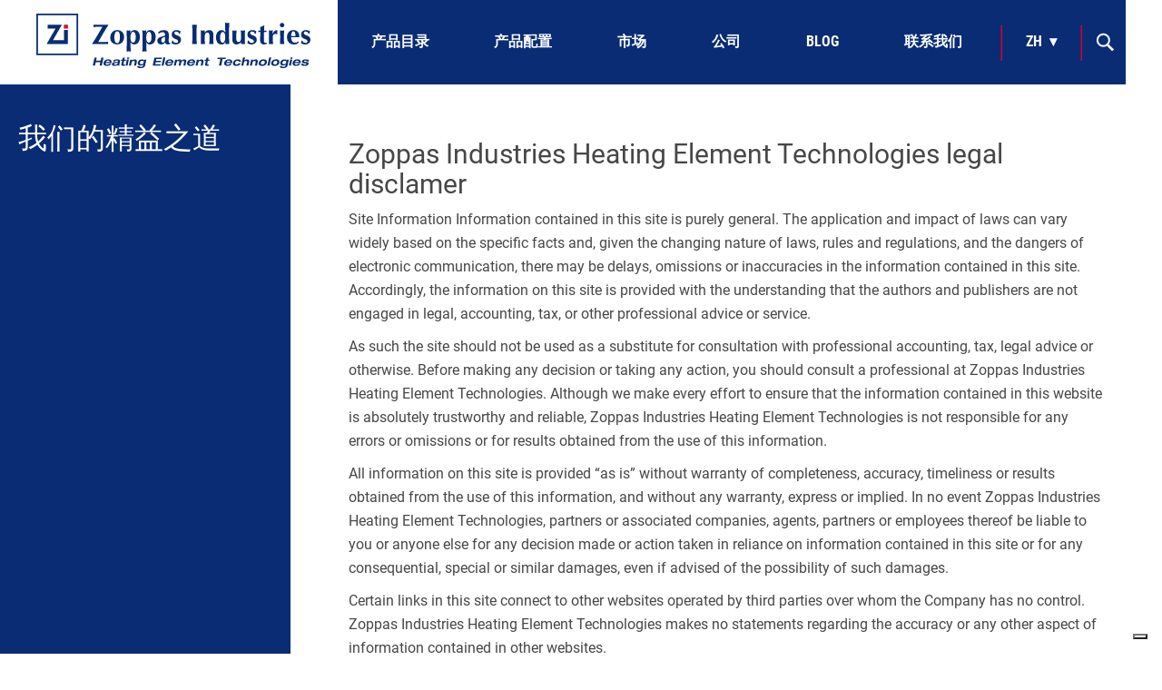

--- FILE ---
content_type: text/html; charset=UTF-8
request_url: https://zoppasindustries.com/zh/%E5%85%8D%E8%B4%A3%E6%9D%A1%E6%AC%BE/
body_size: 17393
content:
<!DOCTYPE html>
<html lang="zh-Hans" class="no-js">
<head>
    <meta charset="UTF-8">
    <meta name="viewport" content="width=device-width, initial-scale=1">
    <meta name="facebook-domain-verification" content="howwih56e2m859ilaqf4cpbb8gol77" />
    
    <title>我们的精益之道 - Zoppas Industries佐帕斯工业 | Zoppas Industries佐帕斯工业</title>

            <link rel="profile" href="https://gmpg.org/xfn/11">
    <link rel="pingback" href="https://zoppasindustries.com/xmlrpc.php">
    
    <link rel="apple-touch-icon" sizes="57x57" href="https://zoppasindustries.com/wp-content/themes/zoppas/assets/img/favicon/apple-icon-57x57.png">
    <link rel="apple-touch-icon" sizes="60x60" href="https://zoppasindustries.com/wp-content/themes/zoppas/assets/img/favicon/apple-icon-60x60.png">
    <link rel="apple-touch-icon" sizes="72x72" href="https://zoppasindustries.com/wp-content/themes/zoppas/assets/img/favicon/apple-icon-72x72.png">
    <link rel="apple-touch-icon" sizes="76x76" href="https://zoppasindustries.com/wp-content/themes/zoppas/assets/img/favicon/apple-icon-76x76.png">
    <link rel="apple-touch-icon" sizes="114x114" href="https://zoppasindustries.com/wp-content/themes/zoppas/assets/img/favicon/apple-icon-114x114.png">
    <link rel="apple-touch-icon" sizes="120x120" href="https://zoppasindustries.com/wp-content/themes/zoppas/assets/img/favicon/apple-icon-120x120.png">
    <link rel="apple-touch-icon" sizes="144x144" href="https://zoppasindustries.com/wp-content/themes/zoppas/assets/img/favicon/apple-icon-144x144.png">
    <link rel="apple-touch-icon" sizes="152x152" href="https://zoppasindustries.com/wp-content/themes/zoppas/assets/img/favicon/apple-icon-152x152.png">
    <link rel="apple-touch-icon" sizes="180x180" href="https://zoppasindustries.com/wp-content/themes/zoppas/assets/img/favicon/apple-icon-180x180.png">
    <link rel="icon" type="image/png" sizes="192x192"  href="https://zoppasindustries.com/wp-content/themes/zoppas/assets/img/favicon/android-icon-192x192.png">
    <link rel="icon" type="image/png" sizes="32x32" href="https://zoppasindustries.com/wp-content/themes/zoppas/assets/img/favicon/favicon-32x32.png">
    <link rel="icon" type="image/png" sizes="96x96" href="https://zoppasindustries.com/wp-content/themes/zoppas/assets/img/favicon/favicon-96x96.png">
    <link rel="icon" type="image/png" sizes="16x16" href="https://zoppasindustries.com/wp-content/themes/zoppas/assets/img/favicon/favicon-16x16.png">
    <link rel="manifest" href="https://zoppasindustries.com/wp-content/themes/zoppas/assets/img/favicon/manifest.json">
    <meta name="msapplication-TileColor" content="#ffffff">
    <meta name="msapplication-TileImage" content="https://zoppasindustries.com/wp-content/themes/zoppas/assets/img/favicon/ms-icon-144x144.png">
    <meta name="theme-color" content="#ffffff">

            <!--[if lt IE 9]>
    <script src="https://zoppasindustries.com/wp-content/themes/zoppas/assets/js/html5.js"></script>
    <![endif]-->
    <script>(function(html){html.className = html.className.replace(/\bno-js\b/,'js')})(document.documentElement);</script>
<meta name='robots' content='index, follow, max-image-preview:large, max-snippet:-1, max-video-preview:-1' />
	<style>img:is([sizes="auto" i], [sizes^="auto," i]) { contain-intrinsic-size: 3000px 1500px }</style>
	
	<!-- This site is optimized with the Yoast SEO plugin v23.6 - https://yoast.com/wordpress/plugins/seo/ -->
	<meta name="description" content="“Zoppas Industries加热元件技术在其网站上提供一般信息，但这并不代替专业建议。在做出任何决定之前，请咨询专业人士。”" />
	<meta property="og:locale" content="zh_CN" />
	<meta property="og:type" content="article" />
	<meta property="og:title" content="我们的精益之道 - Zoppas Industries佐帕斯工业" />
	<meta property="og:description" content="“Zoppas Industries加热元件技术在其网站上提供一般信息，但这并不代替专业建议。在做出任何决定之前，请咨询专业人士。”" />
	<meta property="og:url" content="https://zoppasindustries.com/zh/esclusione-responsabilita/" />
	<meta property="og:site_name" content="Zoppas Industries佐帕斯工业" />
	<meta property="article:modified_time" content="2023-12-05T09:54:19+00:00" />
	<meta name="twitter:card" content="summary_large_image" />
	<meta name="twitter:label1" content="预计阅读时间" />
	<meta name="twitter:data1" content="6 分" />
	<script type="application/ld+json" class="yoast-schema-graph">{"@context":"https://schema.org","@graph":[{"@type":"WebPage","@id":"https://zoppasindustries.com/zh/esclusione-responsabilita/","url":"https://zoppasindustries.com/zh/esclusione-responsabilita/","name":"我们的精益之道 - Zoppas Industries佐帕斯工业","isPartOf":{"@id":"https://zoppasindustries.com/zh/#website"},"datePublished":"2013-04-22T10:16:15+00:00","dateModified":"2023-12-05T09:54:19+00:00","description":"“Zoppas Industries加热元件技术在其网站上提供一般信息，但这并不代替专业建议。在做出任何决定之前，请咨询专业人士。”","breadcrumb":{"@id":"https://zoppasindustries.com/zh/esclusione-responsabilita/#breadcrumb"},"inLanguage":"zh-Hans","potentialAction":[{"@type":"ReadAction","target":[["https://zoppasindustries.com/zh/esclusione-responsabilita/"]]}]},{"@type":"BreadcrumbList","@id":"https://zoppasindustries.com/zh/esclusione-responsabilita/#breadcrumb","itemListElement":[{"@type":"ListItem","position":1,"name":"Home","item":"https://zoppasindustries.com/zh/"},{"@type":"ListItem","position":2,"name":"La lean vista da Noi &#8211; Il nostro approccio alla lean"}]},{"@type":"WebSite","@id":"https://zoppasindustries.com/zh/#website","url":"https://zoppasindustries.com/zh/","name":"Zoppas Industries佐帕斯工业","description":"","potentialAction":[{"@type":"SearchAction","target":{"@type":"EntryPoint","urlTemplate":"https://zoppasindustries.com/zh/?s={search_term_string}"},"query-input":{"@type":"PropertyValueSpecification","valueRequired":true,"valueName":"search_term_string"}}],"inLanguage":"zh-Hans"}]}</script>
	<!-- / Yoast SEO plugin. -->


<link rel="alternate" type="application/rss+xml" title="Zoppas Industries佐帕斯工业 &raquo; 我们的精益之道 评论 Feed" href="https://zoppasindustries.com/zh/%e5%85%8d%e8%b4%a3%e6%9d%a1%e6%ac%be/feed/" />
<script type="text/javascript">
/* <![CDATA[ */
window._wpemojiSettings = {"baseUrl":"https:\/\/s.w.org\/images\/core\/emoji\/16.0.1\/72x72\/","ext":".png","svgUrl":"https:\/\/s.w.org\/images\/core\/emoji\/16.0.1\/svg\/","svgExt":".svg","source":{"wpemoji":"https:\/\/zoppasindustries.com\/wp-includes\/js\/wp-emoji.js?ver=06f908e2773f6559d3de28f191b4dd55","twemoji":"https:\/\/zoppasindustries.com\/wp-includes\/js\/twemoji.js?ver=06f908e2773f6559d3de28f191b4dd55"}};
/**
 * @output wp-includes/js/wp-emoji-loader.js
 */

/**
 * Emoji Settings as exported in PHP via _print_emoji_detection_script().
 * @typedef WPEmojiSettings
 * @type {object}
 * @property {?object} source
 * @property {?string} source.concatemoji
 * @property {?string} source.twemoji
 * @property {?string} source.wpemoji
 * @property {?boolean} DOMReady
 * @property {?Function} readyCallback
 */

/**
 * Support tests.
 * @typedef SupportTests
 * @type {object}
 * @property {?boolean} flag
 * @property {?boolean} emoji
 */

/**
 * IIFE to detect emoji support and load Twemoji if needed.
 *
 * @param {Window} window
 * @param {Document} document
 * @param {WPEmojiSettings} settings
 */
( function wpEmojiLoader( window, document, settings ) {
	if ( typeof Promise === 'undefined' ) {
		return;
	}

	var sessionStorageKey = 'wpEmojiSettingsSupports';
	var tests = [ 'flag', 'emoji' ];

	/**
	 * Checks whether the browser supports offloading to a Worker.
	 *
	 * @since 6.3.0
	 *
	 * @private
	 *
	 * @returns {boolean}
	 */
	function supportsWorkerOffloading() {
		return (
			typeof Worker !== 'undefined' &&
			typeof OffscreenCanvas !== 'undefined' &&
			typeof URL !== 'undefined' &&
			URL.createObjectURL &&
			typeof Blob !== 'undefined'
		);
	}

	/**
	 * @typedef SessionSupportTests
	 * @type {object}
	 * @property {number} timestamp
	 * @property {SupportTests} supportTests
	 */

	/**
	 * Get support tests from session.
	 *
	 * @since 6.3.0
	 *
	 * @private
	 *
	 * @returns {?SupportTests} Support tests, or null if not set or older than 1 week.
	 */
	function getSessionSupportTests() {
		try {
			/** @type {SessionSupportTests} */
			var item = JSON.parse(
				sessionStorage.getItem( sessionStorageKey )
			);
			if (
				typeof item === 'object' &&
				typeof item.timestamp === 'number' &&
				new Date().valueOf() < item.timestamp + 604800 && // Note: Number is a week in seconds.
				typeof item.supportTests === 'object'
			) {
				return item.supportTests;
			}
		} catch ( e ) {}
		return null;
	}

	/**
	 * Persist the supports in session storage.
	 *
	 * @since 6.3.0
	 *
	 * @private
	 *
	 * @param {SupportTests} supportTests Support tests.
	 */
	function setSessionSupportTests( supportTests ) {
		try {
			/** @type {SessionSupportTests} */
			var item = {
				supportTests: supportTests,
				timestamp: new Date().valueOf()
			};

			sessionStorage.setItem(
				sessionStorageKey,
				JSON.stringify( item )
			);
		} catch ( e ) {}
	}

	/**
	 * Checks if two sets of Emoji characters render the same visually.
	 *
	 * This is used to determine if the browser is rendering an emoji with multiple data points
	 * correctly. set1 is the emoji in the correct form, using a zero-width joiner. set2 is the emoji
	 * in the incorrect form, using a zero-width space. If the two sets render the same, then the browser
	 * does not support the emoji correctly.
	 *
	 * This function may be serialized to run in a Worker. Therefore, it cannot refer to variables from the containing
	 * scope. Everything must be passed by parameters.
	 *
	 * @since 4.9.0
	 *
	 * @private
	 *
	 * @param {CanvasRenderingContext2D} context 2D Context.
	 * @param {string} set1 Set of Emoji to test.
	 * @param {string} set2 Set of Emoji to test.
	 *
	 * @return {boolean} True if the two sets render the same.
	 */
	function emojiSetsRenderIdentically( context, set1, set2 ) {
		// Cleanup from previous test.
		context.clearRect( 0, 0, context.canvas.width, context.canvas.height );
		context.fillText( set1, 0, 0 );
		var rendered1 = new Uint32Array(
			context.getImageData(
				0,
				0,
				context.canvas.width,
				context.canvas.height
			).data
		);

		// Cleanup from previous test.
		context.clearRect( 0, 0, context.canvas.width, context.canvas.height );
		context.fillText( set2, 0, 0 );
		var rendered2 = new Uint32Array(
			context.getImageData(
				0,
				0,
				context.canvas.width,
				context.canvas.height
			).data
		);

		return rendered1.every( function ( rendered2Data, index ) {
			return rendered2Data === rendered2[ index ];
		} );
	}

	/**
	 * Checks if the center point of a single emoji is empty.
	 *
	 * This is used to determine if the browser is rendering an emoji with a single data point
	 * correctly. The center point of an incorrectly rendered emoji will be empty. A correctly
	 * rendered emoji will have a non-zero value at the center point.
	 *
	 * This function may be serialized to run in a Worker. Therefore, it cannot refer to variables from the containing
	 * scope. Everything must be passed by parameters.
	 *
	 * @since 6.8.2
	 *
	 * @private
	 *
	 * @param {CanvasRenderingContext2D} context 2D Context.
	 * @param {string} emoji Emoji to test.
	 *
	 * @return {boolean} True if the center point is empty.
	 */
	function emojiRendersEmptyCenterPoint( context, emoji ) {
		// Cleanup from previous test.
		context.clearRect( 0, 0, context.canvas.width, context.canvas.height );
		context.fillText( emoji, 0, 0 );

		// Test if the center point (16, 16) is empty (0,0,0,0).
		var centerPoint = context.getImageData(16, 16, 1, 1);
		for ( var i = 0; i < centerPoint.data.length; i++ ) {
			if ( centerPoint.data[ i ] !== 0 ) {
				// Stop checking the moment it's known not to be empty.
				return false;
			}
		}

		return true;
	}

	/**
	 * Determines if the browser properly renders Emoji that Twemoji can supplement.
	 *
	 * This function may be serialized to run in a Worker. Therefore, it cannot refer to variables from the containing
	 * scope. Everything must be passed by parameters.
	 *
	 * @since 4.2.0
	 *
	 * @private
	 *
	 * @param {CanvasRenderingContext2D} context 2D Context.
	 * @param {string} type Whether to test for support of "flag" or "emoji".
	 * @param {Function} emojiSetsRenderIdentically Reference to emojiSetsRenderIdentically function, needed due to minification.
	 * @param {Function} emojiRendersEmptyCenterPoint Reference to emojiRendersEmptyCenterPoint function, needed due to minification.
	 *
	 * @return {boolean} True if the browser can render emoji, false if it cannot.
	 */
	function browserSupportsEmoji( context, type, emojiSetsRenderIdentically, emojiRendersEmptyCenterPoint ) {
		var isIdentical;

		switch ( type ) {
			case 'flag':
				/*
				 * Test for Transgender flag compatibility. Added in Unicode 13.
				 *
				 * To test for support, we try to render it, and compare the rendering to how it would look if
				 * the browser doesn't render it correctly (white flag emoji + transgender symbol).
				 */
				isIdentical = emojiSetsRenderIdentically(
					context,
					'\uD83C\uDFF3\uFE0F\u200D\u26A7\uFE0F', // as a zero-width joiner sequence
					'\uD83C\uDFF3\uFE0F\u200B\u26A7\uFE0F' // separated by a zero-width space
				);

				if ( isIdentical ) {
					return false;
				}

				/*
				 * Test for Sark flag compatibility. This is the least supported of the letter locale flags,
				 * so gives us an easy test for full support.
				 *
				 * To test for support, we try to render it, and compare the rendering to how it would look if
				 * the browser doesn't render it correctly ([C] + [Q]).
				 */
				isIdentical = emojiSetsRenderIdentically(
					context,
					'\uD83C\uDDE8\uD83C\uDDF6', // as the sequence of two code points
					'\uD83C\uDDE8\u200B\uD83C\uDDF6' // as the two code points separated by a zero-width space
				);

				if ( isIdentical ) {
					return false;
				}

				/*
				 * Test for English flag compatibility. England is a country in the United Kingdom, it
				 * does not have a two letter locale code but rather a five letter sub-division code.
				 *
				 * To test for support, we try to render it, and compare the rendering to how it would look if
				 * the browser doesn't render it correctly (black flag emoji + [G] + [B] + [E] + [N] + [G]).
				 */
				isIdentical = emojiSetsRenderIdentically(
					context,
					// as the flag sequence
					'\uD83C\uDFF4\uDB40\uDC67\uDB40\uDC62\uDB40\uDC65\uDB40\uDC6E\uDB40\uDC67\uDB40\uDC7F',
					// with each code point separated by a zero-width space
					'\uD83C\uDFF4\u200B\uDB40\uDC67\u200B\uDB40\uDC62\u200B\uDB40\uDC65\u200B\uDB40\uDC6E\u200B\uDB40\uDC67\u200B\uDB40\uDC7F'
				);

				return ! isIdentical;
			case 'emoji':
				/*
				 * Does Emoji 16.0 cause the browser to go splat?
				 *
				 * To test for Emoji 16.0 support, try to render a new emoji: Splatter.
				 *
				 * The splatter emoji is a single code point emoji. Testing for browser support
				 * required testing the center point of the emoji to see if it is empty.
				 *
				 * 0xD83E 0xDEDF (\uD83E\uDEDF) == 🫟 Splatter.
				 *
				 * When updating this test, please ensure that the emoji is either a single code point
				 * or switch to using the emojiSetsRenderIdentically function and testing with a zero-width
				 * joiner vs a zero-width space.
				 */
				var notSupported = emojiRendersEmptyCenterPoint( context, '\uD83E\uDEDF' );
				return ! notSupported;
		}

		return false;
	}

	/**
	 * Checks emoji support tests.
	 *
	 * This function may be serialized to run in a Worker. Therefore, it cannot refer to variables from the containing
	 * scope. Everything must be passed by parameters.
	 *
	 * @since 6.3.0
	 *
	 * @private
	 *
	 * @param {string[]} tests Tests.
	 * @param {Function} browserSupportsEmoji Reference to browserSupportsEmoji function, needed due to minification.
	 * @param {Function} emojiSetsRenderIdentically Reference to emojiSetsRenderIdentically function, needed due to minification.
	 * @param {Function} emojiRendersEmptyCenterPoint Reference to emojiRendersEmptyCenterPoint function, needed due to minification.
	 *
	 * @return {SupportTests} Support tests.
	 */
	function testEmojiSupports( tests, browserSupportsEmoji, emojiSetsRenderIdentically, emojiRendersEmptyCenterPoint ) {
		var canvas;
		if (
			typeof WorkerGlobalScope !== 'undefined' &&
			self instanceof WorkerGlobalScope
		) {
			canvas = new OffscreenCanvas( 300, 150 ); // Dimensions are default for HTMLCanvasElement.
		} else {
			canvas = document.createElement( 'canvas' );
		}

		var context = canvas.getContext( '2d', { willReadFrequently: true } );

		/*
		 * Chrome on OS X added native emoji rendering in M41. Unfortunately,
		 * it doesn't work when the font is bolder than 500 weight. So, we
		 * check for bold rendering support to avoid invisible emoji in Chrome.
		 */
		context.textBaseline = 'top';
		context.font = '600 32px Arial';

		var supports = {};
		tests.forEach( function ( test ) {
			supports[ test ] = browserSupportsEmoji( context, test, emojiSetsRenderIdentically, emojiRendersEmptyCenterPoint );
		} );
		return supports;
	}

	/**
	 * Adds a script to the head of the document.
	 *
	 * @ignore
	 *
	 * @since 4.2.0
	 *
	 * @param {string} src The url where the script is located.
	 *
	 * @return {void}
	 */
	function addScript( src ) {
		var script = document.createElement( 'script' );
		script.src = src;
		script.defer = true;
		document.head.appendChild( script );
	}

	settings.supports = {
		everything: true,
		everythingExceptFlag: true
	};

	// Create a promise for DOMContentLoaded since the worker logic may finish after the event has fired.
	var domReadyPromise = new Promise( function ( resolve ) {
		document.addEventListener( 'DOMContentLoaded', resolve, {
			once: true
		} );
	} );

	// Obtain the emoji support from the browser, asynchronously when possible.
	new Promise( function ( resolve ) {
		var supportTests = getSessionSupportTests();
		if ( supportTests ) {
			resolve( supportTests );
			return;
		}

		if ( supportsWorkerOffloading() ) {
			try {
				// Note that the functions are being passed as arguments due to minification.
				var workerScript =
					'postMessage(' +
					testEmojiSupports.toString() +
					'(' +
					[
						JSON.stringify( tests ),
						browserSupportsEmoji.toString(),
						emojiSetsRenderIdentically.toString(),
						emojiRendersEmptyCenterPoint.toString()
					].join( ',' ) +
					'));';
				var blob = new Blob( [ workerScript ], {
					type: 'text/javascript'
				} );
				var worker = new Worker( URL.createObjectURL( blob ), { name: 'wpTestEmojiSupports' } );
				worker.onmessage = function ( event ) {
					supportTests = event.data;
					setSessionSupportTests( supportTests );
					worker.terminate();
					resolve( supportTests );
				};
				return;
			} catch ( e ) {}
		}

		supportTests = testEmojiSupports( tests, browserSupportsEmoji, emojiSetsRenderIdentically, emojiRendersEmptyCenterPoint );
		setSessionSupportTests( supportTests );
		resolve( supportTests );
	} )
		// Once the browser emoji support has been obtained from the session, finalize the settings.
		.then( function ( supportTests ) {
			/*
			 * Tests the browser support for flag emojis and other emojis, and adjusts the
			 * support settings accordingly.
			 */
			for ( var test in supportTests ) {
				settings.supports[ test ] = supportTests[ test ];

				settings.supports.everything =
					settings.supports.everything && settings.supports[ test ];

				if ( 'flag' !== test ) {
					settings.supports.everythingExceptFlag =
						settings.supports.everythingExceptFlag &&
						settings.supports[ test ];
				}
			}

			settings.supports.everythingExceptFlag =
				settings.supports.everythingExceptFlag &&
				! settings.supports.flag;

			// Sets DOMReady to false and assigns a ready function to settings.
			settings.DOMReady = false;
			settings.readyCallback = function () {
				settings.DOMReady = true;
			};
		} )
		.then( function () {
			return domReadyPromise;
		} )
		.then( function () {
			// When the browser can not render everything we need to load a polyfill.
			if ( ! settings.supports.everything ) {
				settings.readyCallback();

				var src = settings.source || {};

				if ( src.concatemoji ) {
					addScript( src.concatemoji );
				} else if ( src.wpemoji && src.twemoji ) {
					addScript( src.twemoji );
					addScript( src.wpemoji );
				}
			}
		} );
} )( window, document, window._wpemojiSettings );

/* ]]> */
</script>
<style id='wp-emoji-styles-inline-css' type='text/css'>

	img.wp-smiley, img.emoji {
		display: inline !important;
		border: none !important;
		box-shadow: none !important;
		height: 1em !important;
		width: 1em !important;
		margin: 0 0.07em !important;
		vertical-align: -0.1em !important;
		background: none !important;
		padding: 0 !important;
	}
</style>
<link rel='stylesheet' id='wpdm-fonticon-css' href='https://zoppasindustries.com/wp-content/plugins/download-manager/assets/wpdm-iconfont/css/wpdm-icons.css?ver=06f908e2773f6559d3de28f191b4dd55' type='text/css' media='all' />
<link rel='stylesheet' id='wpdm-front-css' href='https://zoppasindustries.com/wp-content/plugins/download-manager/assets/css/front.min.css?ver=06f908e2773f6559d3de28f191b4dd55' type='text/css' media='all' />
<link rel='stylesheet' id='wpsl-styles-css' href='https://zoppasindustries.com/wp-content/plugins/wp-store-locator/css/styles.css?ver=2.2.241' type='text/css' media='all' />
<link rel='stylesheet' id='zoppas-style-css' href='https://zoppasindustries.com/wp-content/themes/zoppas/style.css?ver=06f908e2773f6559d3de28f191b4dd55' type='text/css' media='all' />
<link rel='stylesheet' id='zoppas-bootstrap-style-css' href='https://zoppasindustries.com/wp-content/themes/zoppas/assets/libs/bootstrap-3.3.7/css/bootstrap.min.css?ver=06f908e2773f6559d3de28f191b4dd55' type='text/css' media='all' />
<link rel='stylesheet' id='font-awesome-4.7-css-css' href='https://zoppasindustries.com/wp-content/themes/zoppas/assets/libs/fontawesome/4.7.0/css/font-awesome.min.css?ver=06f908e2773f6559d3de28f191b4dd55' type='text/css' media='all' />
<link rel='stylesheet' id='font-awesome-css-css' href='https://zoppasindustries.com/wp-content/themes/zoppas/assets/libs/fontawesome/releases/v5.15.4/css/free.min.css?ver=06f908e2773f6559d3de28f191b4dd55' type='text/css' media='all' />
<link rel='stylesheet' id='swiper-style-css' href='https://zoppasindustries.com/wp-content/themes/zoppas/assets/libs/swiper/swiper-bundle.min.css?ver=06f908e2773f6559d3de28f191b4dd55' type='text/css' media='all' />
<link rel='stylesheet' id='roboto-google-fonts-css' href='https://zoppasindustries.com/wp-content/themes/zoppas/assets/fonts/roboto.css?ver=06f908e2773f6559d3de28f191b4dd55' type='text/css' media='all' />
<link rel='stylesheet' id='roboto-condensed-google-fonts-css' href='https://zoppasindustries.com/wp-content/themes/zoppas/assets/fonts/robotocondensed.css?ver=06f908e2773f6559d3de28f191b4dd55' type='text/css' media='all' />
<link rel='stylesheet' id='lato-google-fonts-css' href='https://zoppasindustries.com/wp-content/themes/zoppas/assets/fonts/lato.css?ver=06f908e2773f6559d3de28f191b4dd55' type='text/css' media='all' />
<link rel='stylesheet' id='zoppas-search-style-css' href='https://zoppasindustries.com/wp-content/themes/zoppas/assets/css/search.css?ver=06f908e2773f6559d3de28f191b4dd55' type='text/css' media='all' />
<link rel='stylesheet' id='zoppas-grid-content-style-css' href='https://zoppasindustries.com/wp-content/themes/zoppas/assets/css/grid-content.css?ver=06f908e2773f6559d3de28f191b4dd55' type='text/css' media='all' />
<link rel='stylesheet' id='wpdm-font-awesome-css' href='https://zoppasindustries.com/wp-content/plugins/download-manager/assets/fontawesome/css/all.min.css?ver=06f908e2773f6559d3de28f191b4dd55' type='text/css' media='all' />
<script type="text/javascript" src="https://zoppasindustries.com/wp-content/plugins/svg-support/vendor/DOMPurify/DOMPurify.min.js?ver=2.5.8" id="bodhi-dompurify-library-js"></script>
<script type="text/javascript" src="https://zoppasindustries.com/wp-includes/js/jquery/jquery.js?ver=3.7.1" id="jquery-core-js"></script>
<script type="text/javascript" src="https://zoppasindustries.com/wp-includes/js/jquery/jquery-migrate.js?ver=3.4.1" id="jquery-migrate-js"></script>
<script type="text/javascript" src="https://zoppasindustries.com/wp-content/plugins/download-manager/assets/js/wpdm.min.js?ver=06f908e2773f6559d3de28f191b4dd55" id="wpdm-frontend-js-js"></script>
<script type="text/javascript" id="wpdm-frontjs-js-extra">
/* <![CDATA[ */
var wpdm_url = {"home":"https:\/\/zoppasindustries.com\/","site":"https:\/\/zoppasindustries.com\/","ajax":"https:\/\/zoppasindustries.com\/wp-admin\/admin-ajax.php"};
var wpdm_js = {"spinner":"<i class=\"wpdm-icon wpdm-sun wpdm-spin\"><\/i>","client_id":"283371de851b976023b6df7f61fcc2e0"};
var wpdm_strings = {"pass_var":"Password Verified!","pass_var_q":"Please click following button to start download.","start_dl":"Start Download"};
/* ]]> */
</script>
<script type="text/javascript" src="https://zoppasindustries.com/wp-content/plugins/download-manager/assets/js/front.min.js?ver=3.3.20" id="wpdm-frontjs-js"></script>
<script type="text/javascript" id="bodhi_svg_inline-js-extra">
/* <![CDATA[ */
var svgSettings = {"skipNested":""};
/* ]]> */
</script>
<script type="text/javascript" src="https://zoppasindustries.com/wp-content/plugins/svg-support/js/min/svgs-inline-min.js" id="bodhi_svg_inline-js"></script>
<script type="text/javascript" id="bodhi_svg_inline-js-after">
/* <![CDATA[ */
cssTarget={"Bodhi":"img.style-svg","ForceInlineSVG":"style-svg"};ForceInlineSVGActive="false";frontSanitizationEnabled="on";
/* ]]> */
</script>
<script type="text/javascript" src="https://zoppasindustries.com/wp-content/themes/zoppas/assets/libs/bootstrap-3.3.7/js/bootstrap.min.js?ver=3.3.7" id="zoppas-bootstrap-js"></script>
<script type="text/javascript" src="https://zoppasindustries.com/wp-content/themes/zoppas/assets/libs/swiper/swiper-bundle.min.js?ver=06f908e2773f6559d3de28f191b4dd55" id="swiper-js"></script>
<script type="text/javascript" src="https://zoppasindustries.com/wp-content/themes/zoppas/assets/libs/gsap/gsap.min.js?ver=06f908e2773f6559d3de28f191b4dd55" id="gsap-js"></script>
<script type="text/javascript" src="https://zoppasindustries.com/wp-content/themes/zoppas/assets/libs/gsap/ScrollTrigger.min.js?ver=06f908e2773f6559d3de28f191b4dd55" id="scrolltrigger-js"></script>
<link rel="https://api.w.org/" href="https://zoppasindustries.com/zh/wp-json/" /><link rel="alternate" title="JSON" type="application/json" href="https://zoppasindustries.com/zh/wp-json/wp/v2/pages/543" /><link rel="EditURI" type="application/rsd+xml" title="RSD" href="https://zoppasindustries.com/xmlrpc.php?rsd" />

<link rel='shortlink' href='https://zoppasindustries.com/zh/?p=543' />
<link rel="alternate" title="oEmbed (JSON)" type="application/json+oembed" href="https://zoppasindustries.com/zh/wp-json/oembed/1.0/embed?url=https%3A%2F%2Fzoppasindustries.com%2Fzh%2F%25e5%2585%258d%25e8%25b4%25a3%25e6%259d%25a1%25e6%25ac%25be%2F" />
<link rel="alternate" title="oEmbed (XML)" type="text/xml+oembed" href="https://zoppasindustries.com/zh/wp-json/oembed/1.0/embed?url=https%3A%2F%2Fzoppasindustries.com%2Fzh%2F%25e5%2585%258d%25e8%25b4%25a3%25e6%259d%25a1%25e6%25ac%25be%2F&#038;format=xml" />
<!-- Google Tag Manager -->
<script>(function(w,d,s,l,i){w[l]=w[l]||[];w[l].push({'gtm.start':
new Date().getTime(),event:'gtm.js'});var f=d.getElementsByTagName(s)[0],
j=d.createElement(s),dl=l!='dataLayer'?'&l='+l:'';j.async=true;j.src=
'https://www.googletagmanager.com/gtm.js?id='+i+dl;f.parentNode.insertBefore(j,f);
})(window,document,'script','dataLayer','GTM-5H8MZD2');</script>
<!-- End Google Tag Manager -->
		<script>document.createElement( "picture" );if(!window.HTMLPictureElement && document.addEventListener) {window.addEventListener("DOMContentLoaded", function() {var s = document.createElement("script");s.src = "https://zoppasindustries.com/wp-content/plugins/webp-express/js/picturefill.min.js";document.body.appendChild(s);});}</script><meta name="generator" content="qTranslate-XT 3.15.2" />
<link hreflang="en" href="https://zoppasindustries.com/en/legal-disclamer/" rel="alternate" />
<link hreflang="it" href="https://zoppasindustries.com/it/esclusione-responsabilita/" rel="alternate" />
<link hreflang="zh" href="https://zoppasindustries.com/zh/%e5%85%8d%e8%b4%a3%e6%9d%a1%e6%ac%be/" rel="alternate" />
<link hreflang="de" href="https://zoppasindustries.com/de/haftungsausschluss/" rel="alternate" />
<link hreflang="x-default" href="https://zoppasindustries.com/it/esclusione-responsabilita/" rel="alternate" />
<link rel="icon" href="https://zoppasindustries.com/wp-content/uploads/2021/09/android-icon-192x192-1-70x70.png" sizes="32x32" />
<link rel="icon" href="https://zoppasindustries.com/wp-content/uploads/2021/09/android-icon-192x192-1.png" sizes="192x192" />
<link rel="apple-touch-icon" href="https://zoppasindustries.com/wp-content/uploads/2021/09/android-icon-192x192-1.png" />
<meta name="msapplication-TileImage" content="https://zoppasindustries.com/wp-content/uploads/2021/09/android-icon-192x192-1.png" />
		<style type="text/css" id="wp-custom-css">
			.entry-content img.alignright {
    contain-intrinsic-size: auto 400px!important;
	padding:10px;
}

.tp_soluzioni_tecnologiche h3 a {
	text-decoration:underline
}
.container-fluid.download a {
    color: #ffffff;
    background-color: #092c74;
    font-weight: 600;
    line-height: 1;
    text-transform: uppercase;
    padding: 10px 25px !important;
    border: 2px solid #092C74 !important;
    border-radius: 0 !important;
    text-shadow: none;
    box-shadow: none !important;
    outline: 0;
    font-size: 14px;
    margin: 30px auto;
	text-decoration:none;
}
.container-fluid.download a:hover {
    color: #092c74;
    background-color: #ffffff;
    font-weight: 600;
    line-height: 1;
    text-transform: uppercase;
    padding: 10px 25px !important;
    border: 2px solid #092C74 !important;
    border-radius: 0 !important;
    text-shadow: none;
    box-shadow: none !important;
    outline: 0;
    font-size: 14px;
    margin: 30px auto;
}
.container-fluid.download h3 {
    text-align: center;
    padding: 40px;
    margin-bottom: 20px;
    font-weight: 800;
    font-size: 30px;
    color: #092C74;
}
.container-fluid.download .row {
    margin: 45px auto;
    max-width: 1200px;
    display: table;
    width: 100%;
}
.container-fluid.download {
    padding: 45px 0px;
}

@media (max-width: 767px) {
/* 	table.table-news {
		width: unset !important;
	} */
	
	table.table-news tr td {
		display: block;
	}
}

@media (min-width: 768px) {
	table.table-news {
		width: 576px !important;
	}
}

@media (min-width: 992px) { 
	table.table-news {
		width: 700px !important;
	}
}

.download__table--responsive img {
	min-width: 20px;
}		</style>
		<meta name="generator" content="WordPress Download Manager 3.3.20" />
                <style>
        /* WPDM Link Template Styles */        </style>
                <style>

            :root {
                --color-primary: #4a8eff;
                --color-primary-rgb: 74, 142, 255;
                --color-primary-hover: #5998ff;
                --color-primary-active: #3281ff;
                --color-secondary: #6c757d;
                --color-secondary-rgb: 108, 117, 125;
                --color-secondary-hover: #6c757d;
                --color-secondary-active: #6c757d;
                --color-success: #018e11;
                --color-success-rgb: 1, 142, 17;
                --color-success-hover: #0aad01;
                --color-success-active: #0c8c01;
                --color-info: #2CA8FF;
                --color-info-rgb: 44, 168, 255;
                --color-info-hover: #2CA8FF;
                --color-info-active: #2CA8FF;
                --color-warning: #FFB236;
                --color-warning-rgb: 255, 178, 54;
                --color-warning-hover: #FFB236;
                --color-warning-active: #FFB236;
                --color-danger: #ff5062;
                --color-danger-rgb: 255, 80, 98;
                --color-danger-hover: #ff5062;
                --color-danger-active: #ff5062;
                --color-green: #30b570;
                --color-blue: #0073ff;
                --color-purple: #8557D3;
                --color-red: #ff5062;
                --color-muted: rgba(69, 89, 122, 0.6);
                --wpdm-font: "Sen", -apple-system, BlinkMacSystemFont, "Segoe UI", Roboto, Helvetica, Arial, sans-serif, "Apple Color Emoji", "Segoe UI Emoji", "Segoe UI Symbol";
            }

            .wpdm-download-link.btn.btn-primary {
                border-radius: 4px;
            }


        </style>
        
    <meta name="description" content="">

        <script type="text/javascript">
        var _iub = _iub || [];
        _iub.csConfiguration = {
            "ccpaAcknowledgeOnDisplay": true,
            "consentOnContinuedBrowsing": false,
            "countryDetection": true,
            "enableCcpa": true,
            "enableLgpd": true,
            "floatingPreferencesButtonDisplay": "bottom-right",
            "invalidateConsentWithoutLog": true,
            "lgpdAppliesGlobally": false,
            "perPurposeConsent": true,
            "siteId": 2819398,
            "whitelabel": false,
            "cookiePolicyId": 23331914,
            "lang": "zh",
            "enableUspr": true,
            "banner": {
                "acceptButtonDisplay": true,
                "closeButtonDisplay": false,
                "continueWithoutAcceptingButtonDisplay": true,
                "customizeButtonDisplay": true,
                "explicitWithdrawal": true,
                "listPurposes": true,
                "position": "float-bottom-center",
                "rejectButtonDisplay": true,
                "acceptButtonCaptionColor": "#092C74",
                "acceptButtonColor": "#FFFFFF",
                "backgroundColor": "#092C74",
                "customizeButtonColor": "#D00C2E",
                "rejectButtonCaptionColor": "#092C74",
                "rejectButtonColor": "#FFFFFF"
            },
            "callback": {
                onPreferenceExpressedOrNotNeeded: function(preference) {
                    if(dataLayer){
                        dataLayer.push({
                            iubenda_ccpa_opted_out: _iub.cs.api.isCcpaOptedOut()
                        });
                        if (!preference) {
                            dataLayer.push({
                                event: "iubenda_preference_not_needed"
                            });
                        } else {
                            if (preference.consent === true) {
                                dataLayer.push({
                                    event: "iubenda_consent_given"
                                });
                            } else if (preference.consent === false) {
                                dataLayer.push({
                                    event: "iubenda_consent_rejected"
                                });
                            } else if (preference.purposes) {
                                for (var purposeId in preference.purposes) {
                                    if (preference.purposes[purposeId]) {
                                        dataLayer.push({
                                            event: "iubenda_consent_given_purpose_" + purposeId
                                        });
                                    }
                                }
                            }
                        }
                    }
                }
            }
        };
    </script>

    <script type="text/javascript" src="//cdn.iubenda.com/iubenda.js" charset="UTF-8" async></script>
    <script type="text/javascript" src="//cdn.iubenda.com/cs/ccpa/stub.js"></script>
    <script type="text/javascript" src="//cdn.iubenda.com/cs/iubenda_cs.js" charset="UTF-8" async></script>
    
</head>

<body class="wp-singular page-template-default page page-id-543 wp-theme-zoppas zh">

    <div id="page" class="hfeed site container">

        <a class="skip-link screen-reader-text" href="#content">Skip to content</a>

        <header id="masthead" class="site-header row fade-on-scroll" role="banner">

            <nav class="navbar navbar-default">

                <!-- <div class="navbar-header col-xs-12 col-lg-3"> -->
                <div class="navbar-header">

                    <a class="navbar-brand home-link"
                        href="https://zoppasindustries.com/zh/"
                        title="Zoppas Industries佐帕斯工业"
                        rel="home">
                        <img src="https://zoppasindustries.com/wp-content/themes/zoppas/assets/img/zoppas-industries-logo.svg" id="header-logo" class="style-svg">
                    </a>

                    <button type="button" class="navbar-toggle collapsed" data-toggle="collapse" data-target="#main-navbar-mobile" aria-expanded="false">
                        <span class="sr-only">Toggle navigation</span>
                        <span class="icon-bar"></span>
                        <span class="icon-bar"></span>
                        <span class="icon-bar"></span>
                    </button>

                    <div class="hidden-md hidden-lg">
                        <ul id="mobile-lang-switcher">
    <li class="current-language">
        <a >zh</a>
<ul class="language-chooser language-chooser-short qtranxs_language_chooser" id="qtranslate-chooser">
<li><a href="https://zoppasindustries.com/en/legal-disclamer/" class="qtranxs_short_en qtranxs_short" title="English (en)"><span>en</span></a></li>
<li><a href="https://zoppasindustries.com/it/esclusione-responsabilita/" class="qtranxs_short_it qtranxs_short" title="Italiano (it)"><span>it</span></a></li>
<li class="active"><a href="https://zoppasindustries.com/zh/%e5%85%8d%e8%b4%a3%e6%9d%a1%e6%ac%be/" class="qtranxs_short_zh qtranxs_short" title="中文 (zh)"><span>zh</span></a></li>
<li><a href="https://zoppasindustries.com/de/haftungsausschluss/" class="qtranxs_short_de qtranxs_short" title="Deutsch (de)"><span>de</span></a></li>
</ul><div class="qtranxs_widget_end"></div>
    </li>
</ul>                    </div>

                </div>

                <div class="collapse navbar-collapse col-sm-12 col-lg-9 hidden-xs hidden-sm" id="main-navbar">
                    <ul id="header-menu" class="menu ul_level_0"><li id="menu-15358" class="menu-item "><a href="#" target="">产品目录</a></li><li id="menu-23017" class="menu-item "><a href="https://xplam.zoppasindustries.com/public-catalogues" target="_blank">产品配置</a></li><li id="menu-15379" class="menu-item "><a href="#" target="">市场</a></li><li id="menu-15404" class="menu-item "><a href="#" target="">公司</a></li><li id="menu-24758" class="menu-item "><a href="https://blog.zoppasindustries.com/" target="">Blog</a></li><li id="menu-15419" class="menu-item it-hidden en-hidden de-hidden zh-hidden"><a href="http://www.zoppasindustries.com/wp-content/uploads/2021/09/Zoppas_report_2020_09.2021.pdf" target="_blank">可持续发展</a></li><li id="menu-15420" class="menu-item it-hidden en-hidden de-hidden zh-hidden"><a href="http://www.zoppasindustries.com/wp-content/uploads/2021/09/Zoppas_report_2020_09.2021.pdf" target="_blank">报价任务</a></li><li id="menu-19034" class="menu-item "><a href="https://zoppasindustries.com/zh/%e6%8a%a5%e4%bb%b7%e8%af%b7%e6%b1%82/" target="">联系我们</a></li><li id="menu-15423" class="menu-item it-hidden en-hidden de-hidden zh-hidden"><a href="https://zoppasindustries.com/zh/%e5%ba%94%e7%94%a8%e8%a1%8c%e4%b8%9a/" target="">应用</a></li><li id="menu-15442" class="menu-item search-link"><a href="/zh/search" target="">搜索</a></li></ul>                    <div class="header-menu-nojs"><ul id="menu-main-menu" class="menu"><li id="menu-item-15358" class="menu-item menu-item-type-custom menu-item-object-custom menu-item-has-children menu-item-15358"><a href="#">产品目录</a>
<ul class="sub-menu">
	<li id="menu-item-15359" class="menu-item menu-item-type-custom menu-item-object-custom menu-item-has-children menu-item-15359"><a href="#">技术</a>
	<ul class="sub-menu">
		<li id="menu-item-21323" class="menu-item menu-item-type-post_type menu-item-object-page menu-item-21323"><a href="https://zoppasindustries.com/zh/%e9%87%91%e5%b1%9e%e7%ae%a1%e5%8a%a0%e7%83%ad%e5%99%a8/">金属管加热器</a></li>
		<li id="menu-item-21324" class="menu-item menu-item-type-post_type menu-item-object-page menu-item-21324"><a href="https://zoppasindustries.com/zh/%e5%be%ae%e5%9e%8b%e7%94%b5%e7%83%ad%e7%ae%a1/">微管加热元件</a></li>
		<li id="menu-item-21322" class="menu-item menu-item-type-post_type menu-item-object-page menu-item-21322"><a href="https://zoppasindustries.com/zh/%e5%8d%95%e5%a4%b4%e5%8a%a0%e7%83%ad%e7%ae%a1/">单头加热棒</a></li>
		<li id="menu-item-22591" class="menu-item menu-item-type-post_type menu-item-object-page menu-item-22591"><a href="https://zoppasindustries.com/zh/%e5%8a%a0%e7%83%ad%e8%86%9c/">加热膜</a></li>
		<li id="menu-item-22590" class="menu-item menu-item-type-post_type menu-item-object-page menu-item-22590"><a href="https://zoppasindustries.com/zh/%e5%8a%a0%e7%83%ad%e5%9c%88/">加热圈</a></li>
		<li id="menu-item-22592" class="menu-item menu-item-type-post_type menu-item-object-page menu-item-22592"><a href="https://zoppasindustries.com/zh/%e8%a3%b8%e4%b8%9d%e5%8a%a0%e7%83%ad%e5%99%a8/">裸丝加热器</a></li>
		<li id="menu-item-22641" class="menu-item menu-item-type-post_type menu-item-object-page menu-item-22641"><a href="https://zoppasindustries.com/zh/%e5%8a%a0%e7%83%ad%e7%ba%bf/">加热线</a></li>
		<li id="menu-item-22643" class="menu-item menu-item-type-post_type menu-item-object-page menu-item-22643"><a href="https://zoppasindustries.com/zh/%e8%92%b8%e6%b1%bd%e5%8f%91%e7%94%9f%e5%99%a8%e5%92%8c%e6%b0%b4%e5%8a%a0%e7%83%ad%e5%99%a8/">蒸汽发生器和热水锅炉</a></li>
		<li id="menu-item-22638" class="menu-item menu-item-type-post_type menu-item-object-page menu-item-22638"><a href="https://zoppasindustries.com/zh/%e7%94%b5%e5%ad%90%e6%8e%a7%e5%88%b6%e5%99%a8/">电子控制器</a></li>
		<li id="menu-item-21325" class="menu-item menu-item-type-post_type menu-item-object-page menu-item-21325"><a href="https://zoppasindustries.com/zh/%e6%b8%a9%e5%ba%a6%e4%bc%a0%e6%84%9f%e5%99%a8/">温度传感器</a></li>
	</ul>
</li>
	<li id="menu-item-15371" class="menu-item menu-item-type-custom menu-item-object-custom menu-item-has-children menu-item-15371"><a href="#">产品目录</a>
	<ul class="sub-menu">
		<li id="menu-item-15372" class="menu-item menu-item-type-post_type menu-item-object-catalog-product menu-item-15372"><a href="https://zoppasindustries.com/zh/catalog-product/gas-bsp/">Gas e Bsp</a></li>
		<li id="menu-item-15373" class="menu-item menu-item-type-post_type menu-item-object-catalog-product menu-item-15373"><a href="https://zoppasindustries.com/zh/catalog-product/hazardous-area/">Hazardous Area</a></li>
		<li id="menu-item-15374" class="menu-item menu-item-type-post_type menu-item-object-catalog-product menu-item-15374"><a href="https://zoppasindustries.com/zh/catalog-product/industrial-immersion-heaters/">Industrial immersion Heaters</a></li>
		<li id="menu-item-15375" class="menu-item menu-item-type-post_type menu-item-object-catalog-product menu-item-15375"><a href="https://zoppasindustries.com/zh/catalog-product/metric/">Metric</a></li>
		<li id="menu-item-15376" class="menu-item menu-item-type-post_type menu-item-object-catalog-product menu-item-15376"><a href="https://zoppasindustries.com/zh/catalog-product/safe-area-flange/">Safe Area Flange</a></li>
		<li id="menu-item-15377" class="menu-item menu-item-type-post_type menu-item-object-page menu-item-15377"><a href="https://zoppasindustries.com/zh/catalog-products/">Catalog Products</a></li>
		<li id="menu-item-15378" class="has-icon bg-blue text-white it-hidden en-hidden de-hidden zh-hidden menu-item menu-item-type-custom menu-item-object-custom menu-item-15378"><a target="_blank" href="https://xplam.zoppasindustries.com/public-catalogues">Configurator</a></li>
	</ul>
</li>
</ul>
</li>
<li id="menu-item-23017" class="menu-item menu-item-type-custom menu-item-object-custom menu-item-23017"><a target="_blank" href="https://xplam.zoppasindustries.com/public-catalogues">产品配置</a></li>
<li id="menu-item-15379" class="menu-item menu-item-type-custom menu-item-object-custom menu-item-has-children menu-item-15379"><a href="#">市场</a>
<ul class="sub-menu">
	<li id="menu-item-15380" class="menu-item menu-item-type-custom menu-item-object-custom menu-item-has-children menu-item-15380"><a href="#">家用电器</a>
	<ul class="sub-menu">
		<li id="menu-item-19553" class="menu-item menu-item-type-post_type menu-item-object-page menu-item-19553"><a href="https://zoppasindustries.com/zh/domestic-appliance-cooking/">厨房电器</a></li>
		<li id="menu-item-19554" class="menu-item menu-item-type-post_type menu-item-object-page menu-item-19554"><a href="https://zoppasindustries.com/zh/domestic-appliance-washing/">洗衣机</a></li>
		<li id="menu-item-19552" class="menu-item menu-item-type-post_type menu-item-object-page menu-item-19552"><a href="https://zoppasindustries.com/zh/domestic-appliance-refrigeration/">冰箱</a></li>
		<li id="menu-item-19555" class="menu-item menu-item-type-post_type menu-item-object-page menu-item-19555"><a href="https://zoppasindustries.com/zh/domestic-appliance-small-appliance/">小家电</a></li>
		<li id="menu-item-19448" class="menu-item menu-item-type-post_type menu-item-object-page menu-item-19448"><a href="https://zoppasindustries.com/zh/consumer-coffee/">家用咖啡机</a></li>
		<li id="menu-item-19187" class="menu-item menu-item-type-post_type menu-item-object-page menu-item-19187"><a href="https://zoppasindustries.com/zh/%e5%ae%b6%e5%ba%ad%e9%87%87%e6%9a%96%e7%94%a8%e5%8a%a0%e7%83%ad%e5%99%a8-2/">家用加热</a></li>
	</ul>
</li>
	<li id="menu-item-15386" class="menu-item menu-item-type-custom menu-item-object-custom menu-item-has-children menu-item-15386"><a href="#">汽车和交通</a>
	<ul class="sub-menu">
		<li id="menu-item-15445" class="menu-item menu-item-type-post_type menu-item-object-page menu-item-15445"><a href="https://zoppasindustries.com/zh/automotive-zh/">汽车</a></li>
		<li id="menu-item-19450" class="menu-item menu-item-type-post_type menu-item-object-page menu-item-19450"><a href="https://zoppasindustries.com/zh/%e9%93%81%e8%b7%af%e7%b3%bb%e7%bb%9f/">运输和交通</a></li>
	</ul>
</li>
	<li id="menu-item-15389" class="menu-item menu-item-type-custom menu-item-object-custom menu-item-has-children menu-item-15389"><a href="#">商用电器</a>
	<ul class="sub-menu">
		<li id="menu-item-19179" class="menu-item menu-item-type-post_type menu-item-object-page menu-item-19179"><a href="https://zoppasindustries.com/zh/commercial-appliance-food-service-washing/">食品服务和洗涤</a></li>
		<li id="menu-item-19601" class="menu-item menu-item-type-post_type menu-item-object-page menu-item-19601"><a href="https://zoppasindustries.com/zh/%e5%92%96%e5%95%a1%e5%88%b6%e4%bd%9c%e5%92%8c%e5%94%ae%e8%b4%a7%e6%9c%ba/">商业咖啡和自动售货机</a></li>
		<li id="menu-item-19186" class="menu-item menu-item-type-post_type menu-item-object-page menu-item-19186"><a href="https://zoppasindustries.com/zh/%e7%be%8e%e5%ae%b9%e5%8f%8a%e5%81%a5%e8%ba%ab%e8%ae%be%e5%a4%87%e7%9a%84%e8%a7%a3%e5%86%b3%e6%96%b9%e6%a1%88/">健康护理</a></li>
		<li id="menu-item-19449" class="menu-item menu-item-type-post_type menu-item-object-page menu-item-19449"><a href="https://zoppasindustries.com/zh/industrial-commercial-refrigeration/">工商业制冷</a></li>
		<li id="menu-item-19191" class="menu-item menu-item-type-post_type menu-item-object-page menu-item-19191"><a href="https://zoppasindustries.com/zh/%e7%a9%ba%e8%b0%83%e7%b3%bb%e7%bb%9f%e7%94%a8%e7%9a%84%e5%8a%a0%e7%83%ad%e5%85%83%e4%bb%b6/">空调</a></li>
	</ul>
</li>
	<li id="menu-item-24548" class="menu-item menu-item-type-post_type menu-item-object-page menu-item-24548"><a href="https://zoppasindustries.com/zh/%e5%b7%a5%e6%a5%ad%e9%9b%bb%e5%8a%a0%e7%86%b1%e5%99%a8/">工业部门</a></li>
	<li id="menu-item-15401" class="menu-item menu-item-type-post_type menu-item-object-page menu-item-15401"><a href="https://zoppasindustries.com/zh/aerospace/">航空航天、电信和国防</a></li>
	<li id="menu-item-18046" class="menu-item menu-item-type-post_type menu-item-object-page menu-item-18046"><a href="https://zoppasindustries.com/zh/medical/">医疗、保健和科学</a></li>
</ul>
</li>
<li id="menu-item-15404" class="menu-item menu-item-type-custom menu-item-object-custom menu-item-has-children menu-item-15404"><a href="#">公司</a>
<ul class="sub-menu">
	<li id="menu-item-15405" class="menu-item menu-item-type-custom menu-item-object-custom menu-item-has-children menu-item-15405"><a href="#">公司</a>
	<ul class="sub-menu">
		<li id="menu-item-23991" class="menu-item menu-item-type-post_type menu-item-object-page menu-item-23991"><a href="https://zoppasindustries.com/zh/%e7%ae%80%e4%bb%8b/">我们是谁</a></li>
		<li id="menu-item-15406" class="menu-item menu-item-type-post_type menu-item-object-page menu-item-15406"><a href="https://zoppasindustries.com/zh/%e6%88%91%e4%bb%ac%e7%9a%84%e5%8e%86%e5%8f%b2/">我们的历史</a></li>
		<li id="menu-item-21342" class="menu-item menu-item-type-post_type menu-item-object-page menu-item-21342"><a href="https://zoppasindustries.com/zh/%e8%b4%a8%e9%87%8f/">质量管理体系</a></li>
		<li id="menu-item-25490" class="menu-item menu-item-type-post_type menu-item-object-page menu-item-25490"><a href="https://zoppasindustries.com/zh/%e8%b5%84%e8%b4%a8%e8%ae%a4%e8%af%81/">资质认证</a></li>
		<li id="menu-item-24960" class="menu-item menu-item-type-post_type menu-item-object-page menu-item-24960"><a href="https://zoppasindustries.com/zh/%e8%b4%9f%e8%b4%a3%e4%bb%bb%e7%9f%bf%e7%89%a9%e9%87%87%e8%b4%ad%e6%94%bf%e7%ad%96/">矿物负责任采购</a></li>
	</ul>
</li>
	<li id="menu-item-17207" class="menu-item menu-item-type-post_type menu-item-object-page menu-item-17207"><a href="https://zoppasindustries.com/zh/%e5%b7%a5%e4%bd%9c%e6%9c%ba%e4%bc%9a/">工作机会</a></li>
	<li id="menu-item-15421" class="menu-item menu-item-type-post_type menu-item-object-page menu-item-15421"><a href="https://zoppasindustries.com/zh/sustainability/">可持续发展</a></li>
	<li id="menu-item-15417" class="menu-item menu-item-type-post_type menu-item-object-page menu-item-15417"><a href="https://zoppasindustries.com/zh/%e4%bd%90%e5%b8%95%e6%96%af%e5%b7%a5%e4%b8%9a%e5%8a%a0%e7%83%ad%e5%85%83%e4%bb%b6%e7%9a%84%e5%88%86%e6%94%af%e6%9c%ba%e6%9e%84/">分支机构</a></li>
	<li id="menu-item-15418" class="menu-item menu-item-type-custom menu-item-object-custom menu-item-15418"><a href="/zh/news">新闻</a></li>
	<li id="menu-item-16491" class="menu-item menu-item-type-post_type menu-item-object-page menu-item-16491"><a href="https://zoppasindustries.com/zh/supplier-portal/">供应商平台</a></li>
</ul>
</li>
<li id="menu-item-24758" class="menu-item menu-item-type-custom menu-item-object-custom menu-item-24758"><a href="https://blog.zoppasindustries.com/">Blog</a></li>
<li id="menu-item-15419" class="it-hidden en-hidden de-hidden zh-hidden menu-item menu-item-type-custom menu-item-object-custom menu-item-15419"><a target="_blank" href="http://www.zoppasindustries.com/wp-content/uploads/2021/09/Zoppas_report_2020_09.2021.pdf">可持续发展</a></li>
<li id="menu-item-15420" class="it-hidden en-hidden de-hidden zh-hidden menu-item menu-item-type-custom menu-item-object-custom menu-item-15420"><a target="_blank" href="http://www.zoppasindustries.com/wp-content/uploads/2021/09/Zoppas_report_2020_09.2021.pdf">报价任务</a></li>
<li id="menu-item-19034" class="menu-item menu-item-type-post_type menu-item-object-page menu-item-19034"><a href="https://zoppasindustries.com/zh/%e6%8a%a5%e4%bb%b7%e8%af%b7%e6%b1%82/">联系我们</a></li>
<li id="menu-item-15423" class="it-hidden en-hidden de-hidden zh-hidden menu-item menu-item-type-post_type menu-item-object-page menu-item-has-children menu-item-15423"><a href="https://zoppasindustries.com/zh/%e5%ba%94%e7%94%a8%e8%a1%8c%e4%b8%9a/">应用</a>
<ul class="sub-menu">
	<li id="menu-item-15424" class="menu-item menu-item-type-post_type menu-item-object-application-page menu-item-15424"><a href="https://zoppasindustries.com/zh/applicazioni/%e9%a3%9f%e5%93%81%e8%a1%8c%e4%b8%9a%e7%9a%84%e5%8a%a0%e7%83%ad%e5%85%83%e4%bb%b6%e5%92%8c%e8%ae%be%e5%a4%87-old/">食品服务</a></li>
	<li id="menu-item-15425" class="menu-item menu-item-type-post_type menu-item-object-application-page menu-item-15425"><a href="https://zoppasindustries.com/zh/applicazioni/%e9%9d%a2%e5%8c%85%ef%bc%8c%e7%b3%95%e7%82%b9%e5%92%8c%e6%8a%ab%e8%90%a8%e8%a1%8c%e4%b8%9a/">烘焙</a></li>
	<li id="menu-item-15426" class="menu-item menu-item-type-post_type menu-item-object-application-page menu-item-15426"><a href="https://zoppasindustries.com/zh/applicazioni/%e4%b8%93%e4%b8%9a%e6%b4%97%e6%b6%a4%e8%ae%be%e5%a4%87%e7%9a%84%e8%a7%a3%e5%86%b3%e6%96%b9%e6%a1%88/">洗涤</a></li>
	<li id="menu-item-15427" class="menu-item menu-item-type-post_type menu-item-object-application-page menu-item-15427"><a href="https://zoppasindustries.com/zh/applicazioni/%e5%92%96%e5%95%a1%e5%88%b6%e4%bd%9c%e5%92%8c%e5%94%ae%e8%b4%a7%e6%9c%ba_old/">咖啡设备与贩卖机</a></li>
	<li id="menu-item-15428" class="menu-item menu-item-type-post_type menu-item-object-application-page menu-item-15428"><a href="https://zoppasindustries.com/zh/applicazioni/%e7%be%8e%e5%ae%b9%e5%8f%8a%e5%81%a5%e8%ba%ab%e8%ae%be%e5%a4%87%e7%9a%84%e8%a7%a3%e5%86%b3%e6%96%b9%e6%a1%88-old/">保健和美容</a></li>
	<li id="menu-item-15431" class="menu-item menu-item-type-post_type menu-item-object-application-page menu-item-15431"><a href="https://zoppasindustries.com/zh/applicazioni/%e7%a9%ba%e8%b0%83%e7%b3%bb%e7%bb%9f%e7%94%a8%e7%9a%84%e5%8a%a0%e7%83%ad%e5%85%83%e4%bb%b6-old/">空调</a></li>
	<li id="menu-item-15432" class="menu-item menu-item-type-post_type menu-item-object-application-page menu-item-15432"><a href="https://zoppasindustries.com/zh/applicazioni/%e7%bb%99%e5%a1%91%e6%96%99%e9%a2%86%e5%9f%9f%e6%8f%90%e4%be%9b%e7%9a%84%e8%a7%a3%e5%86%b3%e6%96%b9%e6%a1%88_old/">塑料行业</a></li>
	<li id="menu-item-15433" class="menu-item menu-item-type-post_type menu-item-object-application-page menu-item-15433"><a href="https://zoppasindustries.com/zh/applicazioni/%e5%b7%a5%e4%b8%9a%e7%b3%bb%e7%bb%9f-old/">工业过程加热</a></li>
	<li id="menu-item-15434" class="menu-item menu-item-type-post_type menu-item-object-application-page menu-item-15434"><a href="https://zoppasindustries.com/zh/applicazioni/%e5%b7%a5%e4%b8%9a%e6%9c%ba%e6%a2%b0%e9%a2%86%e5%9f%9f/">机械</a></li>
	<li id="menu-item-15435" class="menu-item menu-item-type-post_type menu-item-object-application-page menu-item-15435"><a href="https://zoppasindustries.com/zh/applicazioni/%e9%93%81%e8%b7%af%e7%b3%bb%e7%bb%9f_old/">铁路</a></li>
	<li id="menu-item-15436" class="menu-item menu-item-type-post_type menu-item-object-application-page menu-item-15436"><a href="https://zoppasindustries.com/zh/applicazioni/%e8%83%bd%e6%ba%90/">能源</a></li>
	<li id="menu-item-15437" class="menu-item menu-item-type-post_type menu-item-object-application-page menu-item-15437"><a href="https://zoppasindustries.com/zh/applicazioni/%e5%8d%ab%e6%98%9f%ef%bc%8c%e8%88%aa%e5%a4%a9%e8%88%aa%e7%a9%ba%e5%92%8c%e7%94%b5%e4%bf%a1%e9%a2%86%e5%9f%9f/">宇航 – 航空 – 电讯</a></li>
	<li id="menu-item-15438" class="menu-item menu-item-type-post_type menu-item-object-application-page menu-item-15438"><a href="https://zoppasindustries.com/zh/applicazioni/%e5%8c%bb%e7%96%97-%e7%a7%91%e5%ad%a6%e9%a2%86%e5%9f%9f/">医疗 – 科学</a></li>
	<li id="menu-item-15439" class="menu-item menu-item-type-post_type menu-item-object-application-page menu-item-15439"><a href="https://zoppasindustries.com/zh/applicazioni/%e7%89%99%e7%a7%91%e8%ae%be%e5%a4%87/">牙科设备</a></li>
	<li id="menu-item-15440" class="menu-item menu-item-type-post_type menu-item-object-application-page menu-item-15440"><a href="https://zoppasindustries.com/zh/applicazioni/%e5%ae%89%e9%98%b2%e5%92%8c%e5%ae%89%e5%85%a8/">安防</a></li>
</ul>
</li>
<li id="menu-item-15442" class="search-link menu-item menu-item-type-custom menu-item-object-custom menu-item-15442"><a href="/zh/search">搜索</a></li>
</ul></div>                    <span>|</span>
                    <div id="lang-wrapper">
                        <ul id="language-switcher">
    <li class="current-language">
        <a >zh</a>
<ul class="language-chooser language-chooser-short qtranxs_language_chooser" id="qtranslate-chooser">
<li><a href="https://zoppasindustries.com/en/legal-disclamer/" class="qtranxs_short_en qtranxs_short" title="English (en)"><span>en</span></a></li>
<li><a href="https://zoppasindustries.com/it/esclusione-responsabilita/" class="qtranxs_short_it qtranxs_short" title="Italiano (it)"><span>it</span></a></li>
<li class="active"><a href="https://zoppasindustries.com/zh/%e5%85%8d%e8%b4%a3%e6%9d%a1%e6%ac%be/" class="qtranxs_short_zh qtranxs_short" title="中文 (zh)"><span>zh</span></a></li>
<li><a href="https://zoppasindustries.com/de/haftungsausschluss/" class="qtranxs_short_de qtranxs_short" title="Deutsch (de)"><span>de</span></a></li>
</ul><div class="qtranxs_widget_end"></div>
    </li>
</ul>                    </div>
                    <span>|</span>
                    <div class="menu-search">
                        <a href="https://zoppasindustries.com/zh/search/">
                            <svg width="19" height="20"  viewBox="0 0 68 69" fill="none" xmlns="http://www.w3.org/2000/svg">
                                <path d="M26.2623 0C11.7432 0 0 11.7867 0 26.3596C0 40.9324 11.7432 52.7191 26.2623 52.7191C31.4459 52.7191 36.2434 51.1928 40.3106 48.6004L61.0211 69L68 63.0916L47.1176 42.3013C50.4848 37.8676 52.5245 32.374 52.5245 26.3596C52.5245 11.7867 40.7813 0 26.2623 0ZM26.2623 6.20225C37.3839 6.20225 46.3452 15.1967 46.3452 26.3596C46.3452 37.5224 37.3839 46.5169 26.2623 46.5169C15.1406 46.5169 6.17935 37.5224 6.17935 26.3596C6.17935 15.1967 15.1406 6.20225 26.2623 6.20225Z" />
                            </svg>
                        </a>
                    </div>
                    
                </div><!-- #main-navbar -->
            </nav>

            <div class="collapse navbar-collapse visible-mobile" id="main-navbar-mobile">
                                <ul id="header-menu" class="menu ul_level_0"><li id="submenu-mobile-item-15358" class="submenu-item li_level_1 col-sm-2 "><a href="#" target="">产品目录</a><ul class="ul_level_2"><li id="submenu-mobile-item-15359" class="submenu-item li_level_2 col-sm-2 "><a href="#" target="">技术</a><ul class="ul_level_3"><li id="submenu-mobile-item-20874" class="submenu-item li_level_3 col-sm-2 "><a href="https://zoppasindustries.com/zh/%e9%87%91%e5%b1%9e%e7%ae%a1%e5%8a%a0%e7%83%ad%e5%99%a8/" target="">金属管加热器</a></li><li id="submenu-mobile-item-20873" class="submenu-item li_level_3 col-sm-2 "><a href="https://zoppasindustries.com/zh/%e5%be%ae%e5%9e%8b%e7%94%b5%e7%83%ad%e7%ae%a1/" target="">微管加热元件</a></li><li id="submenu-mobile-item-20877" class="submenu-item li_level_3 col-sm-2 "><a href="https://zoppasindustries.com/zh/%e5%8d%95%e5%a4%b4%e5%8a%a0%e7%83%ad%e7%ae%a1/" target="">单头加热棒</a></li><li id="submenu-mobile-item-21919" class="submenu-item li_level_3 col-sm-2 "><a href="https://zoppasindustries.com/zh/%e5%8a%a0%e7%83%ad%e8%86%9c/" target="">加热膜</a></li><li id="submenu-mobile-item-21754" class="submenu-item li_level_3 col-sm-2 "><a href="https://zoppasindustries.com/zh/%e5%8a%a0%e7%83%ad%e5%9c%88/" target="">加热圈</a></li><li id="submenu-mobile-item-22093" class="submenu-item li_level_3 col-sm-2 "><a href="https://zoppasindustries.com/zh/%e8%a3%b8%e4%b8%9d%e5%8a%a0%e7%83%ad%e5%99%a8/" target="">裸丝加热器</a></li><li id="submenu-mobile-item-22156" class="submenu-item li_level_3 col-sm-2 "><a href="https://zoppasindustries.com/zh/%e5%8a%a0%e7%83%ad%e7%ba%bf/" target="">加热线</a></li><li id="submenu-mobile-item-22182" class="submenu-item li_level_3 col-sm-2 "><a href="https://zoppasindustries.com/zh/%e8%92%b8%e6%b1%bd%e5%8f%91%e7%94%9f%e5%99%a8%e5%92%8c%e6%b0%b4%e5%8a%a0%e7%83%ad%e5%99%a8/" target="">蒸汽发生器和热水锅炉</a></li><li id="submenu-mobile-item-22240" class="submenu-item li_level_3 col-sm-2 "><a href="https://zoppasindustries.com/zh/%e7%94%b5%e5%ad%90%e6%8e%a7%e5%88%b6%e5%99%a8/" target="">电子控制器</a></li><li id="submenu-mobile-item-20875" class="submenu-item li_level_3 col-sm-2 "><a href="https://zoppasindustries.com/zh/%e6%b8%a9%e5%ba%a6%e4%bc%a0%e6%84%9f%e5%99%a8/" target="">温度传感器</a></li></ul></li><li id="submenu-mobile-item-15371" class="submenu-item li_level_2 col-sm-2 "><a href="#" target="">产品目录</a><ul class="ul_level_3"><li id="submenu-mobile-item-2106" class="submenu-item li_level_3 col-sm-2 "><a href="https://zoppasindustries.com/zh/catalog-product/gas-bsp/" target="">Gas e Bsp</a></li><li id="submenu-mobile-item-2111" class="submenu-item li_level_3 col-sm-2 "><a href="https://zoppasindustries.com/zh/catalog-product/hazardous-area/" target="">Hazardous Area</a></li><li id="submenu-mobile-item-1854" class="submenu-item li_level_3 col-sm-2 "><a href="https://zoppasindustries.com/zh/catalog-product/industrial-immersion-heaters/" target="">Industrial immersion Heaters</a></li><li id="submenu-mobile-item-2115" class="submenu-item li_level_3 col-sm-2 "><a href="https://zoppasindustries.com/zh/catalog-product/metric/" target="">Metric</a></li><li id="submenu-mobile-item-2122" class="submenu-item li_level_3 col-sm-2 "><a href="https://zoppasindustries.com/zh/catalog-product/safe-area-flange/" target="">Safe Area Flange</a></li><li id="submenu-mobile-item-4988" class="submenu-item li_level_3 col-sm-2 "><a href="https://zoppasindustries.com/zh/catalog-products/" target="">Catalog Products</a></li><li id="submenu-mobile-item-15378" class="submenu-item li_level_3 col-sm-2 has-icon bg-blue text-white it-hidden en-hidden de-hidden zh-hidden"><a href="https://xplam.zoppasindustries.com/public-catalogues" target="_blank">Configurator</a></li></ul></li></ul></li><li id="submenu-mobile-item-23017" class="submenu-item li_level_1 col-sm-2 "><a href="https://xplam.zoppasindustries.com/public-catalogues" target="_blank">产品配置</a></li><li id="submenu-mobile-item-15379" class="submenu-item li_level_1 col-sm-2 "><a href="#" target="">市场</a><ul class="ul_level_2"><li id="submenu-mobile-item-15380" class="submenu-item li_level_2 col-sm-2 "><a href="#" target="">家用电器</a><ul class="ul_level_3"><li id="submenu-mobile-item-16398" class="submenu-item li_level_3 col-sm-2 "><a href="https://zoppasindustries.com/zh/domestic-appliance-cooking/" target="">厨房电器</a></li><li id="submenu-mobile-item-16402" class="submenu-item li_level_3 col-sm-2 "><a href="https://zoppasindustries.com/zh/domestic-appliance-washing/" target="">洗衣机</a></li><li id="submenu-mobile-item-16404" class="submenu-item li_level_3 col-sm-2 "><a href="https://zoppasindustries.com/zh/domestic-appliance-refrigeration/" target="">冰箱</a></li><li id="submenu-mobile-item-19543" class="submenu-item li_level_3 col-sm-2 "><a href="https://zoppasindustries.com/zh/domestic-appliance-small-appliance/" target="">小家电</a></li><li id="submenu-mobile-item-19323" class="submenu-item li_level_3 col-sm-2 "><a href="https://zoppasindustries.com/zh/consumer-coffee/" target="">家用咖啡机</a></li><li id="submenu-mobile-item-19085" class="submenu-item li_level_3 col-sm-2 "><a href="https://zoppasindustries.com/zh/%e5%ae%b6%e5%ba%ad%e9%87%87%e6%9a%96%e7%94%a8%e5%8a%a0%e7%83%ad%e5%99%a8-2/" target="">家用加热</a></li></ul></li><li id="submenu-mobile-item-15386" class="submenu-item li_level_2 col-sm-2 "><a href="#" target="">汽车和交通</a><ul class="ul_level_3"><li id="submenu-mobile-item-15356" class="submenu-item li_level_3 col-sm-2 "><a href="https://zoppasindustries.com/zh/automotive-zh/" target="">汽车</a></li><li id="submenu-mobile-item-19295" class="submenu-item li_level_3 col-sm-2 "><a href="https://zoppasindustries.com/zh/%e9%93%81%e8%b7%af%e7%b3%bb%e7%bb%9f/" target="">运输和交通</a></li></ul></li><li id="submenu-mobile-item-15389" class="submenu-item li_level_2 col-sm-2 "><a href="#" target="">商用电器</a><ul class="ul_level_3"><li id="submenu-mobile-item-15959" class="submenu-item li_level_3 col-sm-2 "><a href="https://zoppasindustries.com/zh/commercial-appliance-food-service-washing/" target="">食品服务和洗涤</a></li><li id="submenu-mobile-item-19588" class="submenu-item li_level_3 col-sm-2 "><a href="https://zoppasindustries.com/zh/%e5%92%96%e5%95%a1%e5%88%b6%e4%bd%9c%e5%92%8c%e5%94%ae%e8%b4%a7%e6%9c%ba/" target="">商业咖啡和自动售货机</a></li><li id="submenu-mobile-item-19164" class="submenu-item li_level_3 col-sm-2 "><a href="https://zoppasindustries.com/zh/%e7%be%8e%e5%ae%b9%e5%8f%8a%e5%81%a5%e8%ba%ab%e8%ae%be%e5%a4%87%e7%9a%84%e8%a7%a3%e5%86%b3%e6%96%b9%e6%a1%88/" target="">健康护理</a></li><li id="submenu-mobile-item-19314" class="submenu-item li_level_3 col-sm-2 "><a href="https://zoppasindustries.com/zh/industrial-commercial-refrigeration/" target="">工商业制冷</a></li><li id="submenu-mobile-item-19122" class="submenu-item li_level_3 col-sm-2 "><a href="https://zoppasindustries.com/zh/%e7%a9%ba%e8%b0%83%e7%b3%bb%e7%bb%9f%e7%94%a8%e7%9a%84%e5%8a%a0%e7%83%ad%e5%85%83%e4%bb%b6/" target="">空调</a></li></ul></li><li id="submenu-mobile-item-24427" class="submenu-item li_level_2 col-sm-2 "><a href="https://zoppasindustries.com/zh/%e5%b7%a5%e6%a5%ad%e9%9b%bb%e5%8a%a0%e7%86%b1%e5%99%a8/" target="">工业部门</a></li><li id="submenu-mobile-item-15087" class="submenu-item li_level_2 col-sm-2 "><a href="https://zoppasindustries.com/zh/aerospace/" target="">航空航天、电信和国防</a></li><li id="submenu-mobile-item-18016" class="submenu-item li_level_2 col-sm-2 "><a href="https://zoppasindustries.com/zh/medical/" target="">医疗、保健和科学</a></li></ul></li><li id="submenu-mobile-item-15404" class="submenu-item li_level_1 col-sm-2 "><a href="#" target="">公司</a><ul class="ul_level_2"><li id="submenu-mobile-item-15405" class="submenu-item li_level_2 col-sm-2 "><a href="#" target="">公司</a><ul class="ul_level_3"><li id="submenu-mobile-item-22677" class="submenu-item li_level_3 col-sm-2 "><a href="https://zoppasindustries.com/zh/%e7%ae%80%e4%bb%8b/" target="">我们是谁</a></li><li id="submenu-mobile-item-332" class="submenu-item li_level_3 col-sm-2 "><a href="https://zoppasindustries.com/zh/%e6%88%91%e4%bb%ac%e7%9a%84%e5%8e%86%e5%8f%b2/" target="">我们的历史</a></li><li id="submenu-mobile-item-407" class="submenu-item li_level_3 col-sm-2 "><a href="https://zoppasindustries.com/zh/%e8%b4%a8%e9%87%8f/" target="">质量管理体系</a></li><li id="submenu-mobile-item-25295" class="submenu-item li_level_3 col-sm-2 "><a href="https://zoppasindustries.com/zh/%e8%b5%84%e8%b4%a8%e8%ae%a4%e8%af%81/" target="">资质认证</a></li><li id="submenu-mobile-item-24940" class="submenu-item li_level_3 col-sm-2 "><a href="https://zoppasindustries.com/zh/%e8%b4%9f%e8%b4%a3%e4%bb%bb%e7%9f%bf%e7%89%a9%e9%87%87%e8%b4%ad%e6%94%bf%e7%ad%96/" target="">矿物负责任采购</a></li></ul></li><li id="submenu-mobile-item-17198" class="submenu-item li_level_2 col-sm-2 "><a href="https://zoppasindustries.com/zh/%e5%b7%a5%e4%bd%9c%e6%9c%ba%e4%bc%9a/" target="">工作机会</a></li><li id="submenu-mobile-item-14977" class="submenu-item li_level_2 col-sm-2 "><a href="https://zoppasindustries.com/zh/sustainability/" target="">可持续发展</a></li><li id="submenu-mobile-item-314" class="submenu-item li_level_2 col-sm-2 "><a href="https://zoppasindustries.com/zh/%e4%bd%90%e5%b8%95%e6%96%af%e5%b7%a5%e4%b8%9a%e5%8a%a0%e7%83%ad%e5%85%83%e4%bb%b6%e7%9a%84%e5%88%86%e6%94%af%e6%9c%ba%e6%9e%84/" target="">分支机构</a></li><li id="submenu-mobile-item-15418" class="submenu-item li_level_2 col-sm-2 "><a href="/zh/news" target="">新闻</a></li><li id="submenu-mobile-item-16475" class="submenu-item li_level_2 col-sm-2 "><a href="https://zoppasindustries.com/zh/supplier-portal/" target="">供应商平台</a></li></ul></li><li id="submenu-mobile-item-24758" class="submenu-item li_level_1 col-sm-2 "><a href="https://blog.zoppasindustries.com/" target="">Blog</a></li><li id="submenu-mobile-item-15419" class="submenu-item li_level_1 col-sm-2 it-hidden en-hidden de-hidden zh-hidden"><a href="http://www.zoppasindustries.com/wp-content/uploads/2021/09/Zoppas_report_2020_09.2021.pdf" target="_blank">可持续发展</a></li><li id="submenu-mobile-item-15420" class="submenu-item li_level_1 col-sm-2 it-hidden en-hidden de-hidden zh-hidden"><a href="http://www.zoppasindustries.com/wp-content/uploads/2021/09/Zoppas_report_2020_09.2021.pdf" target="_blank">报价任务</a></li><li id="submenu-mobile-item-18992" class="submenu-item li_level_1 col-sm-2 "><a href="https://zoppasindustries.com/zh/%e6%8a%a5%e4%bb%b7%e8%af%b7%e6%b1%82/" target="">联系我们</a></li><li id="submenu-mobile-item-4986" class="submenu-item li_level_1 col-sm-2 it-hidden en-hidden de-hidden zh-hidden"><a href="https://zoppasindustries.com/zh/%e5%ba%94%e7%94%a8%e8%a1%8c%e4%b8%9a/" target="">应用</a><ul class="ul_level_2"><li id="submenu-mobile-item-124" class="submenu-item li_level_2 col-sm-2 "><a href="https://zoppasindustries.com/zh/applicazioni/%e9%a3%9f%e5%93%81%e8%a1%8c%e4%b8%9a%e7%9a%84%e5%8a%a0%e7%83%ad%e5%85%83%e4%bb%b6%e5%92%8c%e8%ae%be%e5%a4%87-old/" target="">食品服务</a></li><li id="submenu-mobile-item-94" class="submenu-item li_level_2 col-sm-2 "><a href="https://zoppasindustries.com/zh/applicazioni/%e9%9d%a2%e5%8c%85%ef%bc%8c%e7%b3%95%e7%82%b9%e5%92%8c%e6%8a%ab%e8%90%a8%e8%a1%8c%e4%b8%9a/" target="">烘焙</a></li><li id="submenu-mobile-item-134" class="submenu-item li_level_2 col-sm-2 "><a href="https://zoppasindustries.com/zh/applicazioni/%e4%b8%93%e4%b8%9a%e6%b4%97%e6%b6%a4%e8%ae%be%e5%a4%87%e7%9a%84%e8%a7%a3%e5%86%b3%e6%96%b9%e6%a1%88/" target="">洗涤</a></li><li id="submenu-mobile-item-196" class="submenu-item li_level_2 col-sm-2 "><a href="https://zoppasindustries.com/zh/applicazioni/%e5%92%96%e5%95%a1%e5%88%b6%e4%bd%9c%e5%92%8c%e5%94%ae%e8%b4%a7%e6%9c%ba_old/" target="">咖啡设备与贩卖机</a></li><li id="submenu-mobile-item-190" class="submenu-item li_level_2 col-sm-2 "><a href="https://zoppasindustries.com/zh/applicazioni/%e7%be%8e%e5%ae%b9%e5%8f%8a%e5%81%a5%e8%ba%ab%e8%ae%be%e5%a4%87%e7%9a%84%e8%a7%a3%e5%86%b3%e6%96%b9%e6%a1%88-old/" target="">保健和美容</a></li><li id="submenu-mobile-item-69" class="submenu-item li_level_2 col-sm-2 "><a href="https://zoppasindustries.com/zh/applicazioni/%e7%a9%ba%e8%b0%83%e7%b3%bb%e7%bb%9f%e7%94%a8%e7%9a%84%e5%8a%a0%e7%83%ad%e5%85%83%e4%bb%b6-old/" target="">空调</a></li><li id="submenu-mobile-item-162" class="submenu-item li_level_2 col-sm-2 "><a href="https://zoppasindustries.com/zh/applicazioni/%e7%bb%99%e5%a1%91%e6%96%99%e9%a2%86%e5%9f%9f%e6%8f%90%e4%be%9b%e7%9a%84%e8%a7%a3%e5%86%b3%e6%96%b9%e6%a1%88_old/" target="">塑料行业</a></li><li id="submenu-mobile-item-170" class="submenu-item li_level_2 col-sm-2 "><a href="https://zoppasindustries.com/zh/applicazioni/%e5%b7%a5%e4%b8%9a%e7%b3%bb%e7%bb%9f-old/" target="">工业过程加热</a></li><li id="submenu-mobile-item-142" class="submenu-item li_level_2 col-sm-2 "><a href="https://zoppasindustries.com/zh/applicazioni/%e5%b7%a5%e4%b8%9a%e6%9c%ba%e6%a2%b0%e9%a2%86%e5%9f%9f/" target="">机械</a></li><li id="submenu-mobile-item-176" class="submenu-item li_level_2 col-sm-2 "><a href="https://zoppasindustries.com/zh/applicazioni/%e9%93%81%e8%b7%af%e7%b3%bb%e7%bb%9f_old/" target="">铁路</a></li><li id="submenu-mobile-item-116" class="submenu-item li_level_2 col-sm-2 "><a href="https://zoppasindustries.com/zh/applicazioni/%e8%83%bd%e6%ba%90/" target="">能源</a></li><li id="submenu-mobile-item-61" class="submenu-item li_level_2 col-sm-2 "><a href="https://zoppasindustries.com/zh/applicazioni/%e5%8d%ab%e6%98%9f%ef%bc%8c%e8%88%aa%e5%a4%a9%e8%88%aa%e7%a9%ba%e5%92%8c%e7%94%b5%e4%bf%a1%e9%a2%86%e5%9f%9f/" target="">宇航 – 航空 – 电讯</a></li><li id="submenu-mobile-item-153" class="submenu-item li_level_2 col-sm-2 "><a href="https://zoppasindustries.com/zh/applicazioni/%e5%8c%bb%e7%96%97-%e7%a7%91%e5%ad%a6%e9%a2%86%e5%9f%9f/" target="">医疗 – 科学</a></li><li id="submenu-mobile-item-4014" class="submenu-item li_level_2 col-sm-2 "><a href="https://zoppasindustries.com/zh/applicazioni/%e7%89%99%e7%a7%91%e8%ae%be%e5%a4%87/" target="">牙科设备</a></li><li id="submenu-mobile-item-160" class="submenu-item li_level_2 col-sm-2 "><a href="https://zoppasindustries.com/zh/applicazioni/%e5%ae%89%e9%98%b2%e5%92%8c%e5%ae%89%e5%85%a8/" target="">安防</a></li></ul></li><li id="submenu-mobile-item-15442" class="submenu-item li_level_1 col-sm-2 search-link"><a href="/zh/search" target="">搜索</a></li></ul>            </div>

            <div id="submenu-container" class="row submenu-item hidden-xs hidden-sm">
                <ul id="submenu-15358" class="submenu ul_level_1" data-rel-parent="menu-15358"><li id="submenu-item-15359" class="submenu-item li_level_1 col-sm-2 "><a href="#" target="">技术</a><ul class="ul_level_2"><li id="submenu-item-20874" class="submenu-item li_level_2 col-sm-2 "><a href="https://zoppasindustries.com/zh/%e9%87%91%e5%b1%9e%e7%ae%a1%e5%8a%a0%e7%83%ad%e5%99%a8/" target="">金属管加热器</a></li><li id="submenu-item-20873" class="submenu-item li_level_2 col-sm-2 "><a href="https://zoppasindustries.com/zh/%e5%be%ae%e5%9e%8b%e7%94%b5%e7%83%ad%e7%ae%a1/" target="">微管加热元件</a></li><li id="submenu-item-20877" class="submenu-item li_level_2 col-sm-2 "><a href="https://zoppasindustries.com/zh/%e5%8d%95%e5%a4%b4%e5%8a%a0%e7%83%ad%e7%ae%a1/" target="">单头加热棒</a></li><li id="submenu-item-21919" class="submenu-item li_level_2 col-sm-2 "><a href="https://zoppasindustries.com/zh/%e5%8a%a0%e7%83%ad%e8%86%9c/" target="">加热膜</a></li><li id="submenu-item-21754" class="submenu-item li_level_2 col-sm-2 "><a href="https://zoppasindustries.com/zh/%e5%8a%a0%e7%83%ad%e5%9c%88/" target="">加热圈</a></li><li id="submenu-item-22093" class="submenu-item li_level_2 col-sm-2 "><a href="https://zoppasindustries.com/zh/%e8%a3%b8%e4%b8%9d%e5%8a%a0%e7%83%ad%e5%99%a8/" target="">裸丝加热器</a></li><li id="submenu-item-22156" class="submenu-item li_level_2 col-sm-2 "><a href="https://zoppasindustries.com/zh/%e5%8a%a0%e7%83%ad%e7%ba%bf/" target="">加热线</a></li><li id="submenu-item-22182" class="submenu-item li_level_2 col-sm-2 "><a href="https://zoppasindustries.com/zh/%e8%92%b8%e6%b1%bd%e5%8f%91%e7%94%9f%e5%99%a8%e5%92%8c%e6%b0%b4%e5%8a%a0%e7%83%ad%e5%99%a8/" target="">蒸汽发生器和热水锅炉</a></li><li id="submenu-item-22240" class="submenu-item li_level_2 col-sm-2 "><a href="https://zoppasindustries.com/zh/%e7%94%b5%e5%ad%90%e6%8e%a7%e5%88%b6%e5%99%a8/" target="">电子控制器</a></li><li id="submenu-item-20875" class="submenu-item li_level_2 col-sm-2 "><a href="https://zoppasindustries.com/zh/%e6%b8%a9%e5%ba%a6%e4%bc%a0%e6%84%9f%e5%99%a8/" target="">温度传感器</a></li></ul></li></li><li id="submenu-item-15371" class="submenu-item li_level_1 col-sm-2 "><a href="#" target="">产品目录</a><ul class="ul_level_2"><li id="submenu-item-2106" class="submenu-item li_level_2 col-sm-2 "><a href="https://zoppasindustries.com/zh/catalog-product/gas-bsp/" target=""><picture><source srcset="https://zoppasindustries.com/wp-content/webp-express/webp-images/uploads/2014/06/GAS_BSP_01-screw_plug_tubular_heaters_1-1-2-300x180.png.webp 300w, https://zoppasindustries.com/wp-content/webp-express/webp-images/uploads/2014/06/GAS_BSP_01-screw_plug_tubular_heaters_1-1-2-768x461.png.webp 768w, https://zoppasindustries.com/wp-content/webp-express/webp-images/uploads/2014/06/GAS_BSP_01-screw_plug_tubular_heaters_1-1-2-250x150.png.webp 250w, https://zoppasindustries.com/wp-content/webp-express/webp-images/uploads/2014/06/GAS_BSP_01-screw_plug_tubular_heaters_1-1-2-117x70.png.webp 117w, https://zoppasindustries.com/wp-content/webp-express/webp-images/uploads/2014/06/GAS_BSP_01-screw_plug_tubular_heaters_1-1-2-720x432.png.webp 720w, https://zoppasindustries.com/wp-content/webp-express/webp-images/uploads/2014/06/GAS_BSP_01-screw_plug_tubular_heaters_1-1-2-840x504.png.webp 840w, https://zoppasindustries.com/wp-content/webp-express/webp-images/uploads/2014/06/GAS_BSP_01-screw_plug_tubular_heaters_1-1-2-960x576.png.webp 960w, https://zoppasindustries.com/wp-content/webp-express/webp-images/uploads/2014/06/GAS_BSP_01-screw_plug_tubular_heaters_1-1-2.png.webp 1000w" sizes="(max-width: 300px) 100vw, 300px" type="image/webp"><img width="300" height="180" src="https://zoppasindustries.com/wp-content/uploads/2014/06/GAS_BSP_01-screw_plug_tubular_heaters_1-1-2-300x180.png" class="attachment-admin-thumb size-admin-thumb wp-post-image webpexpress-processed" alt="" decoding="async" srcset="https://zoppasindustries.com/wp-content/uploads/2014/06/GAS_BSP_01-screw_plug_tubular_heaters_1-1-2-300x180.png 300w, https://zoppasindustries.com/wp-content/uploads/2014/06/GAS_BSP_01-screw_plug_tubular_heaters_1-1-2-768x461.png 768w, https://zoppasindustries.com/wp-content/uploads/2014/06/GAS_BSP_01-screw_plug_tubular_heaters_1-1-2-250x150.png 250w, https://zoppasindustries.com/wp-content/uploads/2014/06/GAS_BSP_01-screw_plug_tubular_heaters_1-1-2-117x70.png 117w, https://zoppasindustries.com/wp-content/uploads/2014/06/GAS_BSP_01-screw_plug_tubular_heaters_1-1-2-720x432.png 720w, https://zoppasindustries.com/wp-content/uploads/2014/06/GAS_BSP_01-screw_plug_tubular_heaters_1-1-2-840x504.png 840w, https://zoppasindustries.com/wp-content/uploads/2014/06/GAS_BSP_01-screw_plug_tubular_heaters_1-1-2-960x576.png 960w, https://zoppasindustries.com/wp-content/uploads/2014/06/GAS_BSP_01-screw_plug_tubular_heaters_1-1-2.png 1000w" sizes="(max-width: 300px) 100vw, 300px"></picture><br>Gas e Bsp</a></li><li id="submenu-item-2111" class="submenu-item li_level_2 col-sm-2 "><a href="https://zoppasindustries.com/zh/catalog-product/hazardous-area/" target=""><picture><source srcset="https://zoppasindustries.com/wp-content/webp-express/webp-images/uploads/2014/06/Hazardous_Area-screw_plug_immersion_heaters-300x180.png.webp 300w, https://zoppasindustries.com/wp-content/webp-express/webp-images/uploads/2014/06/Hazardous_Area-screw_plug_immersion_heaters-768x461.png.webp 768w, https://zoppasindustries.com/wp-content/webp-express/webp-images/uploads/2014/06/Hazardous_Area-screw_plug_immersion_heaters-250x150.png.webp 250w, https://zoppasindustries.com/wp-content/webp-express/webp-images/uploads/2014/06/Hazardous_Area-screw_plug_immersion_heaters-117x70.png.webp 117w, https://zoppasindustries.com/wp-content/webp-express/webp-images/uploads/2014/06/Hazardous_Area-screw_plug_immersion_heaters-720x432.png.webp 720w, https://zoppasindustries.com/wp-content/webp-express/webp-images/uploads/2014/06/Hazardous_Area-screw_plug_immersion_heaters-840x504.png.webp 840w, https://zoppasindustries.com/wp-content/webp-express/webp-images/uploads/2014/06/Hazardous_Area-screw_plug_immersion_heaters-960x576.png.webp 960w, https://zoppasindustries.com/wp-content/webp-express/webp-images/uploads/2014/06/Hazardous_Area-screw_plug_immersion_heaters.png.webp 1000w" sizes="(max-width: 300px) 100vw, 300px" type="image/webp"><img width="300" height="180" src="https://zoppasindustries.com/wp-content/uploads/2014/06/Hazardous_Area-screw_plug_immersion_heaters-300x180.png" class="attachment-admin-thumb size-admin-thumb wp-post-image webpexpress-processed" alt="" decoding="async" srcset="https://zoppasindustries.com/wp-content/uploads/2014/06/Hazardous_Area-screw_plug_immersion_heaters-300x180.png 300w, https://zoppasindustries.com/wp-content/uploads/2014/06/Hazardous_Area-screw_plug_immersion_heaters-768x461.png 768w, https://zoppasindustries.com/wp-content/uploads/2014/06/Hazardous_Area-screw_plug_immersion_heaters-250x150.png 250w, https://zoppasindustries.com/wp-content/uploads/2014/06/Hazardous_Area-screw_plug_immersion_heaters-117x70.png 117w, https://zoppasindustries.com/wp-content/uploads/2014/06/Hazardous_Area-screw_plug_immersion_heaters-720x432.png 720w, https://zoppasindustries.com/wp-content/uploads/2014/06/Hazardous_Area-screw_plug_immersion_heaters-840x504.png 840w, https://zoppasindustries.com/wp-content/uploads/2014/06/Hazardous_Area-screw_plug_immersion_heaters-960x576.png 960w, https://zoppasindustries.com/wp-content/uploads/2014/06/Hazardous_Area-screw_plug_immersion_heaters.png 1000w" sizes="(max-width: 300px) 100vw, 300px"></picture><br>Hazardous Area</a></li><li id="submenu-item-1854" class="submenu-item li_level_2 col-sm-2 "><a href="https://zoppasindustries.com/zh/catalog-product/industrial-immersion-heaters/" target=""><picture><source srcset="https://zoppasindustries.com/wp-content/webp-express/webp-images/uploads/2014/01/Industrial_Immersion_Heaters-300x180.png.webp 300w, https://zoppasindustries.com/wp-content/webp-express/webp-images/uploads/2014/01/Industrial_Immersion_Heaters-768x461.png.webp 768w, https://zoppasindustries.com/wp-content/webp-express/webp-images/uploads/2014/01/Industrial_Immersion_Heaters-250x150.png.webp 250w, https://zoppasindustries.com/wp-content/webp-express/webp-images/uploads/2014/01/Industrial_Immersion_Heaters-117x70.png.webp 117w, https://zoppasindustries.com/wp-content/webp-express/webp-images/uploads/2014/01/Industrial_Immersion_Heaters-720x432.png.webp 720w, https://zoppasindustries.com/wp-content/webp-express/webp-images/uploads/2014/01/Industrial_Immersion_Heaters-840x504.png.webp 840w, https://zoppasindustries.com/wp-content/webp-express/webp-images/uploads/2014/01/Industrial_Immersion_Heaters-960x576.png.webp 960w, https://zoppasindustries.com/wp-content/webp-express/webp-images/uploads/2014/01/Industrial_Immersion_Heaters.png.webp 1000w" sizes="(max-width: 300px) 100vw, 300px" type="image/webp"><img width="300" height="180" src="https://zoppasindustries.com/wp-content/uploads/2014/01/Industrial_Immersion_Heaters-300x180.png" class="attachment-admin-thumb size-admin-thumb wp-post-image webpexpress-processed" alt="" decoding="async" srcset="https://zoppasindustries.com/wp-content/uploads/2014/01/Industrial_Immersion_Heaters-300x180.png 300w, https://zoppasindustries.com/wp-content/uploads/2014/01/Industrial_Immersion_Heaters-768x461.png 768w, https://zoppasindustries.com/wp-content/uploads/2014/01/Industrial_Immersion_Heaters-250x150.png 250w, https://zoppasindustries.com/wp-content/uploads/2014/01/Industrial_Immersion_Heaters-117x70.png 117w, https://zoppasindustries.com/wp-content/uploads/2014/01/Industrial_Immersion_Heaters-720x432.png 720w, https://zoppasindustries.com/wp-content/uploads/2014/01/Industrial_Immersion_Heaters-840x504.png 840w, https://zoppasindustries.com/wp-content/uploads/2014/01/Industrial_Immersion_Heaters-960x576.png 960w, https://zoppasindustries.com/wp-content/uploads/2014/01/Industrial_Immersion_Heaters.png 1000w" sizes="(max-width: 300px) 100vw, 300px"></picture><br>Industrial immersion Heaters</a></li><li id="submenu-item-2115" class="submenu-item li_level_2 col-sm-2 "><a href="https://zoppasindustries.com/zh/catalog-product/metric/" target=""><picture><source srcset="https://zoppasindustries.com/wp-content/webp-express/webp-images/uploads/2014/06/Metric-300x63.png.webp 300w, https://zoppasindustries.com/wp-content/webp-express/webp-images/uploads/2014/06/Metric-768x160.png.webp 768w, https://zoppasindustries.com/wp-content/webp-express/webp-images/uploads/2014/06/Metric-720x150.png.webp 720w, https://zoppasindustries.com/wp-content/webp-express/webp-images/uploads/2014/06/Metric-336x70.png.webp 336w, https://zoppasindustries.com/wp-content/webp-express/webp-images/uploads/2014/06/Metric-840x175.png.webp 840w, https://zoppasindustries.com/wp-content/webp-express/webp-images/uploads/2014/06/Metric.png.webp 960w" sizes="(max-width: 300px) 100vw, 300px" type="image/webp"><img width="300" height="63" src="https://zoppasindustries.com/wp-content/uploads/2014/06/Metric-300x63.png" class="attachment-admin-thumb size-admin-thumb wp-post-image webpexpress-processed" alt="" decoding="async" srcset="https://zoppasindustries.com/wp-content/uploads/2014/06/Metric-300x63.png 300w, https://zoppasindustries.com/wp-content/uploads/2014/06/Metric-768x160.png 768w, https://zoppasindustries.com/wp-content/uploads/2014/06/Metric-720x150.png 720w, https://zoppasindustries.com/wp-content/uploads/2014/06/Metric-336x70.png 336w, https://zoppasindustries.com/wp-content/uploads/2014/06/Metric-840x175.png 840w, https://zoppasindustries.com/wp-content/uploads/2014/06/Metric.png 960w" sizes="(max-width: 300px) 100vw, 300px"></picture><br>Metric</a></li><li id="submenu-item-2122" class="submenu-item li_level_2 col-sm-2 "><a href="https://zoppasindustries.com/zh/catalog-product/safe-area-flange/" target=""><picture><source srcset="https://zoppasindustries.com/wp-content/webp-express/webp-images/uploads/2014/06/Tubular_Immersion_Heaters-1-300x180.png.webp 300w, https://zoppasindustries.com/wp-content/webp-express/webp-images/uploads/2014/06/Tubular_Immersion_Heaters-1-768x461.png.webp 768w, https://zoppasindustries.com/wp-content/webp-express/webp-images/uploads/2014/06/Tubular_Immersion_Heaters-1-250x150.png.webp 250w, https://zoppasindustries.com/wp-content/webp-express/webp-images/uploads/2014/06/Tubular_Immersion_Heaters-1-117x70.png.webp 117w, https://zoppasindustries.com/wp-content/webp-express/webp-images/uploads/2014/06/Tubular_Immersion_Heaters-1-720x432.png.webp 720w, https://zoppasindustries.com/wp-content/webp-express/webp-images/uploads/2014/06/Tubular_Immersion_Heaters-1-840x504.png.webp 840w, https://zoppasindustries.com/wp-content/webp-express/webp-images/uploads/2014/06/Tubular_Immersion_Heaters-1-960x576.png.webp 960w, https://zoppasindustries.com/wp-content/webp-express/webp-images/uploads/2014/06/Tubular_Immersion_Heaters-1.png.webp 1000w" sizes="(max-width: 300px) 100vw, 300px" type="image/webp"><img width="300" height="180" src="https://zoppasindustries.com/wp-content/uploads/2014/06/Tubular_Immersion_Heaters-1-300x180.png" class="attachment-admin-thumb size-admin-thumb wp-post-image webpexpress-processed" alt="" decoding="async" srcset="https://zoppasindustries.com/wp-content/uploads/2014/06/Tubular_Immersion_Heaters-1-300x180.png 300w, https://zoppasindustries.com/wp-content/uploads/2014/06/Tubular_Immersion_Heaters-1-768x461.png 768w, https://zoppasindustries.com/wp-content/uploads/2014/06/Tubular_Immersion_Heaters-1-250x150.png 250w, https://zoppasindustries.com/wp-content/uploads/2014/06/Tubular_Immersion_Heaters-1-117x70.png 117w, https://zoppasindustries.com/wp-content/uploads/2014/06/Tubular_Immersion_Heaters-1-720x432.png 720w, https://zoppasindustries.com/wp-content/uploads/2014/06/Tubular_Immersion_Heaters-1-840x504.png 840w, https://zoppasindustries.com/wp-content/uploads/2014/06/Tubular_Immersion_Heaters-1-960x576.png 960w, https://zoppasindustries.com/wp-content/uploads/2014/06/Tubular_Immersion_Heaters-1.png 1000w" sizes="(max-width: 300px) 100vw, 300px"></picture><br>Safe Area Flange</a></li><li id="submenu-item-4988" class="submenu-item li_level_2 col-sm-2 "><a href="https://zoppasindustries.com/zh/catalog-products/" target="">Catalog Products</a></li><li id="submenu-item-15378" class="submenu-item li_level_2 col-sm-2 has-icon bg-blue text-white it-hidden en-hidden de-hidden zh-hidden"><a href="https://xplam.zoppasindustries.com/public-catalogues" target="_blank">Configurator</a></li></ul></li></li></ul><ul id="submenu-15359" class="submenu ul_level_1" data-rel-parent="menu-15359"><li id="submenu-item-20874" class="submenu-item li_level_1 col-sm-2 "><a href="https://zoppasindustries.com/zh/%e9%87%91%e5%b1%9e%e7%ae%a1%e5%8a%a0%e7%83%ad%e5%99%a8/" target="">金属管加热器</a></li></li><li id="submenu-item-20873" class="submenu-item li_level_1 col-sm-2 "><a href="https://zoppasindustries.com/zh/%e5%be%ae%e5%9e%8b%e7%94%b5%e7%83%ad%e7%ae%a1/" target="">微管加热元件</a></li></li><li id="submenu-item-20877" class="submenu-item li_level_1 col-sm-2 "><a href="https://zoppasindustries.com/zh/%e5%8d%95%e5%a4%b4%e5%8a%a0%e7%83%ad%e7%ae%a1/" target="">单头加热棒</a></li></li><li id="submenu-item-21919" class="submenu-item li_level_1 col-sm-2 "><a href="https://zoppasindustries.com/zh/%e5%8a%a0%e7%83%ad%e8%86%9c/" target="">加热膜</a></li></li><li id="submenu-item-21754" class="submenu-item li_level_1 col-sm-2 "><a href="https://zoppasindustries.com/zh/%e5%8a%a0%e7%83%ad%e5%9c%88/" target="">加热圈</a></li></li><li id="submenu-item-22093" class="submenu-item li_level_1 col-sm-2 "><a href="https://zoppasindustries.com/zh/%e8%a3%b8%e4%b8%9d%e5%8a%a0%e7%83%ad%e5%99%a8/" target="">裸丝加热器</a></li></li><li id="submenu-item-22156" class="submenu-item li_level_1 col-sm-2 "><a href="https://zoppasindustries.com/zh/%e5%8a%a0%e7%83%ad%e7%ba%bf/" target="">加热线</a></li></li><li id="submenu-item-22182" class="submenu-item li_level_1 col-sm-2 "><a href="https://zoppasindustries.com/zh/%e8%92%b8%e6%b1%bd%e5%8f%91%e7%94%9f%e5%99%a8%e5%92%8c%e6%b0%b4%e5%8a%a0%e7%83%ad%e5%99%a8/" target="">蒸汽发生器和热水锅炉</a></li></li><li id="submenu-item-22240" class="submenu-item li_level_1 col-sm-2 "><a href="https://zoppasindustries.com/zh/%e7%94%b5%e5%ad%90%e6%8e%a7%e5%88%b6%e5%99%a8/" target="">电子控制器</a></li></li><li id="submenu-item-20875" class="submenu-item li_level_1 col-sm-2 "><a href="https://zoppasindustries.com/zh/%e6%b8%a9%e5%ba%a6%e4%bc%a0%e6%84%9f%e5%99%a8/" target="">温度传感器</a></li></li></ul><ul id="submenu-15371" class="submenu ul_level_1" data-rel-parent="menu-15371"><li id="submenu-item-2106" class="submenu-item li_level_1 col-sm-2 "><a href="https://zoppasindustries.com/zh/catalog-product/gas-bsp/" target=""><picture><source srcset="https://zoppasindustries.com/wp-content/webp-express/webp-images/uploads/2014/06/GAS_BSP_01-screw_plug_tubular_heaters_1-1-2-300x180.png.webp 300w, https://zoppasindustries.com/wp-content/webp-express/webp-images/uploads/2014/06/GAS_BSP_01-screw_plug_tubular_heaters_1-1-2-768x461.png.webp 768w, https://zoppasindustries.com/wp-content/webp-express/webp-images/uploads/2014/06/GAS_BSP_01-screw_plug_tubular_heaters_1-1-2-250x150.png.webp 250w, https://zoppasindustries.com/wp-content/webp-express/webp-images/uploads/2014/06/GAS_BSP_01-screw_plug_tubular_heaters_1-1-2-117x70.png.webp 117w, https://zoppasindustries.com/wp-content/webp-express/webp-images/uploads/2014/06/GAS_BSP_01-screw_plug_tubular_heaters_1-1-2-720x432.png.webp 720w, https://zoppasindustries.com/wp-content/webp-express/webp-images/uploads/2014/06/GAS_BSP_01-screw_plug_tubular_heaters_1-1-2-840x504.png.webp 840w, https://zoppasindustries.com/wp-content/webp-express/webp-images/uploads/2014/06/GAS_BSP_01-screw_plug_tubular_heaters_1-1-2-960x576.png.webp 960w, https://zoppasindustries.com/wp-content/webp-express/webp-images/uploads/2014/06/GAS_BSP_01-screw_plug_tubular_heaters_1-1-2.png.webp 1000w" sizes="(max-width: 300px) 100vw, 300px" type="image/webp"><img width="300" height="180" src="https://zoppasindustries.com/wp-content/uploads/2014/06/GAS_BSP_01-screw_plug_tubular_heaters_1-1-2-300x180.png" class="attachment-admin-thumb size-admin-thumb wp-post-image webpexpress-processed" alt="" decoding="async" srcset="https://zoppasindustries.com/wp-content/uploads/2014/06/GAS_BSP_01-screw_plug_tubular_heaters_1-1-2-300x180.png 300w, https://zoppasindustries.com/wp-content/uploads/2014/06/GAS_BSP_01-screw_plug_tubular_heaters_1-1-2-768x461.png 768w, https://zoppasindustries.com/wp-content/uploads/2014/06/GAS_BSP_01-screw_plug_tubular_heaters_1-1-2-250x150.png 250w, https://zoppasindustries.com/wp-content/uploads/2014/06/GAS_BSP_01-screw_plug_tubular_heaters_1-1-2-117x70.png 117w, https://zoppasindustries.com/wp-content/uploads/2014/06/GAS_BSP_01-screw_plug_tubular_heaters_1-1-2-720x432.png 720w, https://zoppasindustries.com/wp-content/uploads/2014/06/GAS_BSP_01-screw_plug_tubular_heaters_1-1-2-840x504.png 840w, https://zoppasindustries.com/wp-content/uploads/2014/06/GAS_BSP_01-screw_plug_tubular_heaters_1-1-2-960x576.png 960w, https://zoppasindustries.com/wp-content/uploads/2014/06/GAS_BSP_01-screw_plug_tubular_heaters_1-1-2.png 1000w" sizes="(max-width: 300px) 100vw, 300px"></picture><br>Gas e Bsp</a></li></li><li id="submenu-item-2111" class="submenu-item li_level_1 col-sm-2 "><a href="https://zoppasindustries.com/zh/catalog-product/hazardous-area/" target=""><picture><source srcset="https://zoppasindustries.com/wp-content/webp-express/webp-images/uploads/2014/06/Hazardous_Area-screw_plug_immersion_heaters-300x180.png.webp 300w, https://zoppasindustries.com/wp-content/webp-express/webp-images/uploads/2014/06/Hazardous_Area-screw_plug_immersion_heaters-768x461.png.webp 768w, https://zoppasindustries.com/wp-content/webp-express/webp-images/uploads/2014/06/Hazardous_Area-screw_plug_immersion_heaters-250x150.png.webp 250w, https://zoppasindustries.com/wp-content/webp-express/webp-images/uploads/2014/06/Hazardous_Area-screw_plug_immersion_heaters-117x70.png.webp 117w, https://zoppasindustries.com/wp-content/webp-express/webp-images/uploads/2014/06/Hazardous_Area-screw_plug_immersion_heaters-720x432.png.webp 720w, https://zoppasindustries.com/wp-content/webp-express/webp-images/uploads/2014/06/Hazardous_Area-screw_plug_immersion_heaters-840x504.png.webp 840w, https://zoppasindustries.com/wp-content/webp-express/webp-images/uploads/2014/06/Hazardous_Area-screw_plug_immersion_heaters-960x576.png.webp 960w, https://zoppasindustries.com/wp-content/webp-express/webp-images/uploads/2014/06/Hazardous_Area-screw_plug_immersion_heaters.png.webp 1000w" sizes="(max-width: 300px) 100vw, 300px" type="image/webp"><img width="300" height="180" src="https://zoppasindustries.com/wp-content/uploads/2014/06/Hazardous_Area-screw_plug_immersion_heaters-300x180.png" class="attachment-admin-thumb size-admin-thumb wp-post-image webpexpress-processed" alt="" decoding="async" srcset="https://zoppasindustries.com/wp-content/uploads/2014/06/Hazardous_Area-screw_plug_immersion_heaters-300x180.png 300w, https://zoppasindustries.com/wp-content/uploads/2014/06/Hazardous_Area-screw_plug_immersion_heaters-768x461.png 768w, https://zoppasindustries.com/wp-content/uploads/2014/06/Hazardous_Area-screw_plug_immersion_heaters-250x150.png 250w, https://zoppasindustries.com/wp-content/uploads/2014/06/Hazardous_Area-screw_plug_immersion_heaters-117x70.png 117w, https://zoppasindustries.com/wp-content/uploads/2014/06/Hazardous_Area-screw_plug_immersion_heaters-720x432.png 720w, https://zoppasindustries.com/wp-content/uploads/2014/06/Hazardous_Area-screw_plug_immersion_heaters-840x504.png 840w, https://zoppasindustries.com/wp-content/uploads/2014/06/Hazardous_Area-screw_plug_immersion_heaters-960x576.png 960w, https://zoppasindustries.com/wp-content/uploads/2014/06/Hazardous_Area-screw_plug_immersion_heaters.png 1000w" sizes="(max-width: 300px) 100vw, 300px"></picture><br>Hazardous Area</a></li></li><li id="submenu-item-1854" class="submenu-item li_level_1 col-sm-2 "><a href="https://zoppasindustries.com/zh/catalog-product/industrial-immersion-heaters/" target=""><picture><source srcset="https://zoppasindustries.com/wp-content/webp-express/webp-images/uploads/2014/01/Industrial_Immersion_Heaters-300x180.png.webp 300w, https://zoppasindustries.com/wp-content/webp-express/webp-images/uploads/2014/01/Industrial_Immersion_Heaters-768x461.png.webp 768w, https://zoppasindustries.com/wp-content/webp-express/webp-images/uploads/2014/01/Industrial_Immersion_Heaters-250x150.png.webp 250w, https://zoppasindustries.com/wp-content/webp-express/webp-images/uploads/2014/01/Industrial_Immersion_Heaters-117x70.png.webp 117w, https://zoppasindustries.com/wp-content/webp-express/webp-images/uploads/2014/01/Industrial_Immersion_Heaters-720x432.png.webp 720w, https://zoppasindustries.com/wp-content/webp-express/webp-images/uploads/2014/01/Industrial_Immersion_Heaters-840x504.png.webp 840w, https://zoppasindustries.com/wp-content/webp-express/webp-images/uploads/2014/01/Industrial_Immersion_Heaters-960x576.png.webp 960w, https://zoppasindustries.com/wp-content/webp-express/webp-images/uploads/2014/01/Industrial_Immersion_Heaters.png.webp 1000w" sizes="(max-width: 300px) 100vw, 300px" type="image/webp"><img width="300" height="180" src="https://zoppasindustries.com/wp-content/uploads/2014/01/Industrial_Immersion_Heaters-300x180.png" class="attachment-admin-thumb size-admin-thumb wp-post-image webpexpress-processed" alt="" decoding="async" srcset="https://zoppasindustries.com/wp-content/uploads/2014/01/Industrial_Immersion_Heaters-300x180.png 300w, https://zoppasindustries.com/wp-content/uploads/2014/01/Industrial_Immersion_Heaters-768x461.png 768w, https://zoppasindustries.com/wp-content/uploads/2014/01/Industrial_Immersion_Heaters-250x150.png 250w, https://zoppasindustries.com/wp-content/uploads/2014/01/Industrial_Immersion_Heaters-117x70.png 117w, https://zoppasindustries.com/wp-content/uploads/2014/01/Industrial_Immersion_Heaters-720x432.png 720w, https://zoppasindustries.com/wp-content/uploads/2014/01/Industrial_Immersion_Heaters-840x504.png 840w, https://zoppasindustries.com/wp-content/uploads/2014/01/Industrial_Immersion_Heaters-960x576.png 960w, https://zoppasindustries.com/wp-content/uploads/2014/01/Industrial_Immersion_Heaters.png 1000w" sizes="(max-width: 300px) 100vw, 300px"></picture><br>Industrial immersion Heaters</a></li></li><li id="submenu-item-2115" class="submenu-item li_level_1 col-sm-2 "><a href="https://zoppasindustries.com/zh/catalog-product/metric/" target=""><picture><source srcset="https://zoppasindustries.com/wp-content/webp-express/webp-images/uploads/2014/06/Metric-300x63.png.webp 300w, https://zoppasindustries.com/wp-content/webp-express/webp-images/uploads/2014/06/Metric-768x160.png.webp 768w, https://zoppasindustries.com/wp-content/webp-express/webp-images/uploads/2014/06/Metric-720x150.png.webp 720w, https://zoppasindustries.com/wp-content/webp-express/webp-images/uploads/2014/06/Metric-336x70.png.webp 336w, https://zoppasindustries.com/wp-content/webp-express/webp-images/uploads/2014/06/Metric-840x175.png.webp 840w, https://zoppasindustries.com/wp-content/webp-express/webp-images/uploads/2014/06/Metric.png.webp 960w" sizes="(max-width: 300px) 100vw, 300px" type="image/webp"><img width="300" height="63" src="https://zoppasindustries.com/wp-content/uploads/2014/06/Metric-300x63.png" class="attachment-admin-thumb size-admin-thumb wp-post-image webpexpress-processed" alt="" decoding="async" srcset="https://zoppasindustries.com/wp-content/uploads/2014/06/Metric-300x63.png 300w, https://zoppasindustries.com/wp-content/uploads/2014/06/Metric-768x160.png 768w, https://zoppasindustries.com/wp-content/uploads/2014/06/Metric-720x150.png 720w, https://zoppasindustries.com/wp-content/uploads/2014/06/Metric-336x70.png 336w, https://zoppasindustries.com/wp-content/uploads/2014/06/Metric-840x175.png 840w, https://zoppasindustries.com/wp-content/uploads/2014/06/Metric.png 960w" sizes="(max-width: 300px) 100vw, 300px"></picture><br>Metric</a></li></li><li id="submenu-item-2122" class="submenu-item li_level_1 col-sm-2 "><a href="https://zoppasindustries.com/zh/catalog-product/safe-area-flange/" target=""><picture><source srcset="https://zoppasindustries.com/wp-content/webp-express/webp-images/uploads/2014/06/Tubular_Immersion_Heaters-1-300x180.png.webp 300w, https://zoppasindustries.com/wp-content/webp-express/webp-images/uploads/2014/06/Tubular_Immersion_Heaters-1-768x461.png.webp 768w, https://zoppasindustries.com/wp-content/webp-express/webp-images/uploads/2014/06/Tubular_Immersion_Heaters-1-250x150.png.webp 250w, https://zoppasindustries.com/wp-content/webp-express/webp-images/uploads/2014/06/Tubular_Immersion_Heaters-1-117x70.png.webp 117w, https://zoppasindustries.com/wp-content/webp-express/webp-images/uploads/2014/06/Tubular_Immersion_Heaters-1-720x432.png.webp 720w, https://zoppasindustries.com/wp-content/webp-express/webp-images/uploads/2014/06/Tubular_Immersion_Heaters-1-840x504.png.webp 840w, https://zoppasindustries.com/wp-content/webp-express/webp-images/uploads/2014/06/Tubular_Immersion_Heaters-1-960x576.png.webp 960w, https://zoppasindustries.com/wp-content/webp-express/webp-images/uploads/2014/06/Tubular_Immersion_Heaters-1.png.webp 1000w" sizes="(max-width: 300px) 100vw, 300px" type="image/webp"><img width="300" height="180" src="https://zoppasindustries.com/wp-content/uploads/2014/06/Tubular_Immersion_Heaters-1-300x180.png" class="attachment-admin-thumb size-admin-thumb wp-post-image webpexpress-processed" alt="" decoding="async" srcset="https://zoppasindustries.com/wp-content/uploads/2014/06/Tubular_Immersion_Heaters-1-300x180.png 300w, https://zoppasindustries.com/wp-content/uploads/2014/06/Tubular_Immersion_Heaters-1-768x461.png 768w, https://zoppasindustries.com/wp-content/uploads/2014/06/Tubular_Immersion_Heaters-1-250x150.png 250w, https://zoppasindustries.com/wp-content/uploads/2014/06/Tubular_Immersion_Heaters-1-117x70.png 117w, https://zoppasindustries.com/wp-content/uploads/2014/06/Tubular_Immersion_Heaters-1-720x432.png 720w, https://zoppasindustries.com/wp-content/uploads/2014/06/Tubular_Immersion_Heaters-1-840x504.png 840w, https://zoppasindustries.com/wp-content/uploads/2014/06/Tubular_Immersion_Heaters-1-960x576.png 960w, https://zoppasindustries.com/wp-content/uploads/2014/06/Tubular_Immersion_Heaters-1.png 1000w" sizes="(max-width: 300px) 100vw, 300px"></picture><br>Safe Area Flange</a></li></li><li id="submenu-item-4988" class="submenu-item li_level_1 col-sm-2 "><a href="https://zoppasindustries.com/zh/catalog-products/" target="">Catalog Products</a></li></li><li id="submenu-item-15378" class="submenu-item li_level_1 col-sm-2 has-icon bg-blue text-white it-hidden en-hidden de-hidden zh-hidden"><a href="https://xplam.zoppasindustries.com/public-catalogues" target="_blank">Configurator</a></li></li></ul><ul id="submenu-15379" class="submenu ul_level_1" data-rel-parent="menu-15379"><li id="submenu-item-15380" class="submenu-item li_level_1 col-sm-2 "><a href="#" target="">家用电器</a><ul class="ul_level_2"><li id="submenu-item-16398" class="submenu-item li_level_2 col-sm-2 "><a href="https://zoppasindustries.com/zh/domestic-appliance-cooking/" target="">厨房电器</a></li><li id="submenu-item-16402" class="submenu-item li_level_2 col-sm-2 "><a href="https://zoppasindustries.com/zh/domestic-appliance-washing/" target="">洗衣机</a></li><li id="submenu-item-16404" class="submenu-item li_level_2 col-sm-2 "><a href="https://zoppasindustries.com/zh/domestic-appliance-refrigeration/" target="">冰箱</a></li><li id="submenu-item-19543" class="submenu-item li_level_2 col-sm-2 "><a href="https://zoppasindustries.com/zh/domestic-appliance-small-appliance/" target="">小家电</a></li><li id="submenu-item-19323" class="submenu-item li_level_2 col-sm-2 "><a href="https://zoppasindustries.com/zh/consumer-coffee/" target="">家用咖啡机</a></li><li id="submenu-item-19085" class="submenu-item li_level_2 col-sm-2 "><a href="https://zoppasindustries.com/zh/%e5%ae%b6%e5%ba%ad%e9%87%87%e6%9a%96%e7%94%a8%e5%8a%a0%e7%83%ad%e5%99%a8-2/" target="">家用加热</a></li></ul></li></li><li id="submenu-item-15386" class="submenu-item li_level_1 col-sm-2 "><a href="#" target="">汽车和交通</a><ul class="ul_level_2"><li id="submenu-item-15356" class="submenu-item li_level_2 col-sm-2 "><a href="https://zoppasindustries.com/zh/automotive-zh/" target="">汽车</a></li><li id="submenu-item-19295" class="submenu-item li_level_2 col-sm-2 "><a href="https://zoppasindustries.com/zh/%e9%93%81%e8%b7%af%e7%b3%bb%e7%bb%9f/" target="">运输和交通</a></li></ul></li></li><li id="submenu-item-15389" class="submenu-item li_level_1 col-sm-2 "><a href="#" target="">商用电器</a><ul class="ul_level_2"><li id="submenu-item-15959" class="submenu-item li_level_2 col-sm-2 "><a href="https://zoppasindustries.com/zh/commercial-appliance-food-service-washing/" target="">食品服务和洗涤</a></li><li id="submenu-item-19588" class="submenu-item li_level_2 col-sm-2 "><a href="https://zoppasindustries.com/zh/%e5%92%96%e5%95%a1%e5%88%b6%e4%bd%9c%e5%92%8c%e5%94%ae%e8%b4%a7%e6%9c%ba/" target="">商业咖啡和自动售货机</a></li><li id="submenu-item-19164" class="submenu-item li_level_2 col-sm-2 "><a href="https://zoppasindustries.com/zh/%e7%be%8e%e5%ae%b9%e5%8f%8a%e5%81%a5%e8%ba%ab%e8%ae%be%e5%a4%87%e7%9a%84%e8%a7%a3%e5%86%b3%e6%96%b9%e6%a1%88/" target="">健康护理</a></li><li id="submenu-item-19314" class="submenu-item li_level_2 col-sm-2 "><a href="https://zoppasindustries.com/zh/industrial-commercial-refrigeration/" target="">工商业制冷</a></li><li id="submenu-item-19122" class="submenu-item li_level_2 col-sm-2 "><a href="https://zoppasindustries.com/zh/%e7%a9%ba%e8%b0%83%e7%b3%bb%e7%bb%9f%e7%94%a8%e7%9a%84%e5%8a%a0%e7%83%ad%e5%85%83%e4%bb%b6/" target="">空调</a></li></ul></li></li><li id="submenu-item-24427" class="submenu-item li_level_1 col-sm-2 "><a href="https://zoppasindustries.com/zh/%e5%b7%a5%e6%a5%ad%e9%9b%bb%e5%8a%a0%e7%86%b1%e5%99%a8/" target="">工业部门</a></li></li><li id="submenu-item-15087" class="submenu-item li_level_1 col-sm-2 "><a href="https://zoppasindustries.com/zh/aerospace/" target="">航空航天、电信和国防</a></li></li><li id="submenu-item-18016" class="submenu-item li_level_1 col-sm-2 "><a href="https://zoppasindustries.com/zh/medical/" target="">医疗、保健和科学</a></li></li></ul><ul id="submenu-15380" class="submenu ul_level_1" data-rel-parent="menu-15380"><li id="submenu-item-16398" class="submenu-item li_level_1 col-sm-2 "><a href="https://zoppasindustries.com/zh/domestic-appliance-cooking/" target="">厨房电器</a></li></li><li id="submenu-item-16402" class="submenu-item li_level_1 col-sm-2 "><a href="https://zoppasindustries.com/zh/domestic-appliance-washing/" target="">洗衣机</a></li></li><li id="submenu-item-16404" class="submenu-item li_level_1 col-sm-2 "><a href="https://zoppasindustries.com/zh/domestic-appliance-refrigeration/" target="">冰箱</a></li></li><li id="submenu-item-19543" class="submenu-item li_level_1 col-sm-2 "><a href="https://zoppasindustries.com/zh/domestic-appliance-small-appliance/" target="">小家电</a></li></li><li id="submenu-item-19323" class="submenu-item li_level_1 col-sm-2 "><a href="https://zoppasindustries.com/zh/consumer-coffee/" target="">家用咖啡机</a></li></li><li id="submenu-item-19085" class="submenu-item li_level_1 col-sm-2 "><a href="https://zoppasindustries.com/zh/%e5%ae%b6%e5%ba%ad%e9%87%87%e6%9a%96%e7%94%a8%e5%8a%a0%e7%83%ad%e5%99%a8-2/" target="">家用加热</a></li></li></ul><ul id="submenu-15386" class="submenu ul_level_1" data-rel-parent="menu-15386"><li id="submenu-item-15356" class="submenu-item li_level_1 col-sm-2 "><a href="https://zoppasindustries.com/zh/automotive-zh/" target="">汽车</a></li></li><li id="submenu-item-19295" class="submenu-item li_level_1 col-sm-2 "><a href="https://zoppasindustries.com/zh/%e9%93%81%e8%b7%af%e7%b3%bb%e7%bb%9f/" target="">运输和交通</a></li></li></ul><ul id="submenu-15389" class="submenu ul_level_1" data-rel-parent="menu-15389"><li id="submenu-item-15959" class="submenu-item li_level_1 col-sm-2 "><a href="https://zoppasindustries.com/zh/commercial-appliance-food-service-washing/" target="">食品服务和洗涤</a></li></li><li id="submenu-item-19588" class="submenu-item li_level_1 col-sm-2 "><a href="https://zoppasindustries.com/zh/%e5%92%96%e5%95%a1%e5%88%b6%e4%bd%9c%e5%92%8c%e5%94%ae%e8%b4%a7%e6%9c%ba/" target="">商业咖啡和自动售货机</a></li></li><li id="submenu-item-19164" class="submenu-item li_level_1 col-sm-2 "><a href="https://zoppasindustries.com/zh/%e7%be%8e%e5%ae%b9%e5%8f%8a%e5%81%a5%e8%ba%ab%e8%ae%be%e5%a4%87%e7%9a%84%e8%a7%a3%e5%86%b3%e6%96%b9%e6%a1%88/" target="">健康护理</a></li></li><li id="submenu-item-19314" class="submenu-item li_level_1 col-sm-2 "><a href="https://zoppasindustries.com/zh/industrial-commercial-refrigeration/" target="">工商业制冷</a></li></li><li id="submenu-item-19122" class="submenu-item li_level_1 col-sm-2 "><a href="https://zoppasindustries.com/zh/%e7%a9%ba%e8%b0%83%e7%b3%bb%e7%bb%9f%e7%94%a8%e7%9a%84%e5%8a%a0%e7%83%ad%e5%85%83%e4%bb%b6/" target="">空调</a></li></li></ul><ul id="submenu-15404" class="submenu ul_level_1" data-rel-parent="menu-15404"><li id="submenu-item-15405" class="submenu-item li_level_1 col-sm-2 "><a href="#" target="">公司</a><ul class="ul_level_2"><li id="submenu-item-22677" class="submenu-item li_level_2 col-sm-2 "><a href="https://zoppasindustries.com/zh/%e7%ae%80%e4%bb%8b/" target="">我们是谁</a></li><li id="submenu-item-332" class="submenu-item li_level_2 col-sm-2 "><a href="https://zoppasindustries.com/zh/%e6%88%91%e4%bb%ac%e7%9a%84%e5%8e%86%e5%8f%b2/" target="">我们的历史</a></li><li id="submenu-item-407" class="submenu-item li_level_2 col-sm-2 "><a href="https://zoppasindustries.com/zh/%e8%b4%a8%e9%87%8f/" target="">质量管理体系</a></li><li id="submenu-item-25295" class="submenu-item li_level_2 col-sm-2 "><a href="https://zoppasindustries.com/zh/%e8%b5%84%e8%b4%a8%e8%ae%a4%e8%af%81/" target="">资质认证</a></li><li id="submenu-item-24940" class="submenu-item li_level_2 col-sm-2 "><a href="https://zoppasindustries.com/zh/%e8%b4%9f%e8%b4%a3%e4%bb%bb%e7%9f%bf%e7%89%a9%e9%87%87%e8%b4%ad%e6%94%bf%e7%ad%96/" target="">矿物负责任采购</a></li></ul></li></li><li id="submenu-item-17198" class="submenu-item li_level_1 col-sm-2 "><a href="https://zoppasindustries.com/zh/%e5%b7%a5%e4%bd%9c%e6%9c%ba%e4%bc%9a/" target="">工作机会</a></li></li><li id="submenu-item-14977" class="submenu-item li_level_1 col-sm-2 "><a href="https://zoppasindustries.com/zh/sustainability/" target="">可持续发展</a></li></li><li id="submenu-item-314" class="submenu-item li_level_1 col-sm-2 "><a href="https://zoppasindustries.com/zh/%e4%bd%90%e5%b8%95%e6%96%af%e5%b7%a5%e4%b8%9a%e5%8a%a0%e7%83%ad%e5%85%83%e4%bb%b6%e7%9a%84%e5%88%86%e6%94%af%e6%9c%ba%e6%9e%84/" target="">分支机构</a></li></li><li id="submenu-item-15418" class="submenu-item li_level_1 col-sm-2 "><a href="/zh/news" target="">新闻</a></li></li><li id="submenu-item-16475" class="submenu-item li_level_1 col-sm-2 "><a href="https://zoppasindustries.com/zh/supplier-portal/" target="">供应商平台</a></li></li></ul><ul id="submenu-15405" class="submenu ul_level_1" data-rel-parent="menu-15405"><li id="submenu-item-22677" class="submenu-item li_level_1 col-sm-2 "><a href="https://zoppasindustries.com/zh/%e7%ae%80%e4%bb%8b/" target="">我们是谁</a></li></li><li id="submenu-item-332" class="submenu-item li_level_1 col-sm-2 "><a href="https://zoppasindustries.com/zh/%e6%88%91%e4%bb%ac%e7%9a%84%e5%8e%86%e5%8f%b2/" target="">我们的历史</a></li></li><li id="submenu-item-407" class="submenu-item li_level_1 col-sm-2 "><a href="https://zoppasindustries.com/zh/%e8%b4%a8%e9%87%8f/" target="">质量管理体系</a></li></li><li id="submenu-item-25295" class="submenu-item li_level_1 col-sm-2 "><a href="https://zoppasindustries.com/zh/%e8%b5%84%e8%b4%a8%e8%ae%a4%e8%af%81/" target="">资质认证</a></li></li><li id="submenu-item-24940" class="submenu-item li_level_1 col-sm-2 "><a href="https://zoppasindustries.com/zh/%e8%b4%9f%e8%b4%a3%e4%bb%bb%e7%9f%bf%e7%89%a9%e9%87%87%e8%b4%ad%e6%94%bf%e7%ad%96/" target="">矿物负责任采购</a></li></li></ul><ul id="submenu-15423" class="submenu ul_level_1" data-rel-parent="menu-15423"><li id="submenu-item-124" class="submenu-item li_level_1 col-sm-2 "><a href="https://zoppasindustries.com/zh/applicazioni/%e9%a3%9f%e5%93%81%e8%a1%8c%e4%b8%9a%e7%9a%84%e5%8a%a0%e7%83%ad%e5%85%83%e4%bb%b6%e5%92%8c%e8%ae%be%e5%a4%87-old/" target="">食品服务</a></li></li><li id="submenu-item-94" class="submenu-item li_level_1 col-sm-2 "><a href="https://zoppasindustries.com/zh/applicazioni/%e9%9d%a2%e5%8c%85%ef%bc%8c%e7%b3%95%e7%82%b9%e5%92%8c%e6%8a%ab%e8%90%a8%e8%a1%8c%e4%b8%9a/" target="">烘焙</a></li></li><li id="submenu-item-134" class="submenu-item li_level_1 col-sm-2 "><a href="https://zoppasindustries.com/zh/applicazioni/%e4%b8%93%e4%b8%9a%e6%b4%97%e6%b6%a4%e8%ae%be%e5%a4%87%e7%9a%84%e8%a7%a3%e5%86%b3%e6%96%b9%e6%a1%88/" target="">洗涤</a></li></li><li id="submenu-item-196" class="submenu-item li_level_1 col-sm-2 "><a href="https://zoppasindustries.com/zh/applicazioni/%e5%92%96%e5%95%a1%e5%88%b6%e4%bd%9c%e5%92%8c%e5%94%ae%e8%b4%a7%e6%9c%ba_old/" target="">咖啡设备与贩卖机</a></li></li><li id="submenu-item-190" class="submenu-item li_level_1 col-sm-2 "><a href="https://zoppasindustries.com/zh/applicazioni/%e7%be%8e%e5%ae%b9%e5%8f%8a%e5%81%a5%e8%ba%ab%e8%ae%be%e5%a4%87%e7%9a%84%e8%a7%a3%e5%86%b3%e6%96%b9%e6%a1%88-old/" target="">保健和美容</a></li></li><li id="submenu-item-69" class="submenu-item li_level_1 col-sm-2 "><a href="https://zoppasindustries.com/zh/applicazioni/%e7%a9%ba%e8%b0%83%e7%b3%bb%e7%bb%9f%e7%94%a8%e7%9a%84%e5%8a%a0%e7%83%ad%e5%85%83%e4%bb%b6-old/" target="">空调</a></li></li><li id="submenu-item-162" class="submenu-item li_level_1 col-sm-2 "><a href="https://zoppasindustries.com/zh/applicazioni/%e7%bb%99%e5%a1%91%e6%96%99%e9%a2%86%e5%9f%9f%e6%8f%90%e4%be%9b%e7%9a%84%e8%a7%a3%e5%86%b3%e6%96%b9%e6%a1%88_old/" target="">塑料行业</a></li></li><li id="submenu-item-170" class="submenu-item li_level_1 col-sm-2 "><a href="https://zoppasindustries.com/zh/applicazioni/%e5%b7%a5%e4%b8%9a%e7%b3%bb%e7%bb%9f-old/" target="">工业过程加热</a></li></li><li id="submenu-item-142" class="submenu-item li_level_1 col-sm-2 "><a href="https://zoppasindustries.com/zh/applicazioni/%e5%b7%a5%e4%b8%9a%e6%9c%ba%e6%a2%b0%e9%a2%86%e5%9f%9f/" target="">机械</a></li></li><li id="submenu-item-176" class="submenu-item li_level_1 col-sm-2 "><a href="https://zoppasindustries.com/zh/applicazioni/%e9%93%81%e8%b7%af%e7%b3%bb%e7%bb%9f_old/" target="">铁路</a></li></li><li id="submenu-item-116" class="submenu-item li_level_1 col-sm-2 "><a href="https://zoppasindustries.com/zh/applicazioni/%e8%83%bd%e6%ba%90/" target="">能源</a></li></li><li id="submenu-item-61" class="submenu-item li_level_1 col-sm-2 "><a href="https://zoppasindustries.com/zh/applicazioni/%e5%8d%ab%e6%98%9f%ef%bc%8c%e8%88%aa%e5%a4%a9%e8%88%aa%e7%a9%ba%e5%92%8c%e7%94%b5%e4%bf%a1%e9%a2%86%e5%9f%9f/" target="">宇航 – 航空 – 电讯</a></li></li><li id="submenu-item-153" class="submenu-item li_level_1 col-sm-2 "><a href="https://zoppasindustries.com/zh/applicazioni/%e5%8c%bb%e7%96%97-%e7%a7%91%e5%ad%a6%e9%a2%86%e5%9f%9f/" target="">医疗 – 科学</a></li></li><li id="submenu-item-4014" class="submenu-item li_level_1 col-sm-2 "><a href="https://zoppasindustries.com/zh/applicazioni/%e7%89%99%e7%a7%91%e8%ae%be%e5%a4%87/" target="">牙科设备</a></li></li><li id="submenu-item-160" class="submenu-item li_level_1 col-sm-2 "><a href="https://zoppasindustries.com/zh/applicazioni/%e5%ae%89%e9%98%b2%e5%92%8c%e5%ae%89%e5%85%a8/" target="">安防</a></li></li></ul>            </div>

        </header><!-- #masthead -->

<!--        -->
        <div id="content" class="site-content row">

	<div id="primary" class="content-area">
		<main id="main" class="site-main" role="main">

		
<article id="post-543" class="post-543 page type-page status-publish hentry">

        
    
    <section class="content-wrapper body-bottom col-xs-12 no-padding">

        <div class="keywords-block no-thumb col-xs-12 col-md-3 no-padding">
            <div class="keywords-block-inner">
                <h1 class="post-title parent-title break-word"><span>我们的精益之道</span></h1>            </div>
        </div>

        <div id="intro-content" class="site-main col-xs-12 col-md-9" role="main">
            <div class="entry-content">
                <h2>Zoppas Industries Heating Element Technologies legal disclamer</h2>
<p>Site Information Information contained in this site is purely general. The application and impact of laws can vary widely based on the specific facts and, given the changing nature of laws, rules and regulations, and the dangers of electronic communication, there may be delays, omissions or inaccuracies in the information contained in this site. Accordingly, the information on this site is provided with the understanding that the authors and publishers are not engaged in legal, accounting, tax, or other professional advice or service.</p>
<p>As such the site should not be used as a substitute for consultation with professional accounting, tax, legal advice or otherwise. Before making any decision or taking any action, you should consult a professional at Zoppas Industries Heating Element Technologies. Although we make every effort to ensure that the information contained in this website is absolutely trustworthy and reliable, Zoppas Industries Heating Element Technologies is not responsible for any errors or omissions or for results obtained from the use of this information.</p>
<p>All information on this site is provided &#8220;as is&#8221; without warranty of completeness, accuracy, timeliness or results obtained from the use of this information, and without any warranty, express or implied. In no event Zoppas Industries Heating Element Technologies, partners or associated companies, agents, partners or employees thereof be liable to you or anyone else for any decision made or action taken in reliance on information contained in this site or for any consequential, special or similar damages, even if advised of the possibility of such damages.</p>
<p>Certain links in this site connect to other websites operated by third parties over whom the Company has no control. Zoppas Industries Heating Element Technologies makes no statements regarding the accuracy or any other aspect of information contained in other websites.</p>
            </div><!-- .entry-content -->
        </div>

    </section>

    
    
    
    
    
    
</article><!-- #post-## -->

		</main><!-- .site-main -->
	</div><!-- .content-area -->


	</div><!-- #content -->

	<footer id="colophon" class="site-footer row" role="contentinfo">

		<div id="colophon-inner">
			<div class="col-xs-12 col-md-6 col-lg-3">
				<a class="home-link" id="footer-logo"
							href="https://zoppasindustries.com/zh/"
							title="Zoppas Industries佐帕斯工业"
							rel="home">
							<img src="https://zoppasindustries.com/wp-content/themes/zoppas/assets/img/zoppas-industries-logo-negative.png">
				</a>
				<hr>

				<div class="site-info">
					<p>
						I.R.C.A. S.p.A. Industria Resistenze Corazzate e Affini VAT. No. Social sec. no. and Comm. Reg. TV  n. 01168660262 
					</p>
				</div>

				<div class="social hidden-sm hidden-xs">
					<span>Visit our channel</span>
					<a href="https://www.youtube.com/user/ZoppasIndustries" target="_blank">
						<i class="fab fa-youtube"></i>
					</a>
					<a href="https://it.linkedin.com/company/zoppas-industries" target="_blank">
						<i class="fab fa-linkedin-in"></i>
					</a>
				</div>
			</div>

			<div class="menu-footer-sx menu-footer col-xs-12 col-md-6 col-lg-2">
				<ul id="menu-footer-sx" class="footer-sx"><li id="menu-item-15245" class="menu-item menu-item-type-post_type menu-item-object-page menu-item-15245"><a href="https://zoppasindustries.com/zh/%e6%88%91%e4%bb%ac%e7%9a%84%e5%8e%86%e5%8f%b2/">简介</a></li>
<li id="menu-item-15469" class="menu-item menu-item-type-post_type menu-item-object-page menu-item-15469"><a href="https://zoppasindustries.com/zh/sustainability/">可持续发展</a></li>
<li id="menu-item-15247" class="menu-item menu-item-type-post_type menu-item-object-page menu-item-15247"><a href="https://zoppasindustries.com/zh/%e4%b8%8b%e8%bd%bd/">下载</a></li>
<li id="menu-item-19033" class="menu-item menu-item-type-post_type menu-item-object-page menu-item-19033"><a href="https://zoppasindustries.com/zh/%e6%8a%a5%e4%bb%b7%e8%af%b7%e6%b1%82/">联系我们</a></li>
</ul>			</div>

			<div class="menu-footer-dx menu-footer col-xs-12 col-lg-7">
				<ul id="menu-footer-dx" class="footer-dx"><li id="menu-item-15454" class="menu-item menu-item-type-post_type menu-item-object-page menu-item-has-children menu-item-15454"><a href="https://zoppasindustries.com/zh/%e5%ba%94%e7%94%a8%e8%a1%8c%e4%b8%9a/">应用行业</a>
<ul class="sub-menu">
	<li id="menu-item-15468" class="menu-item menu-item-type-post_type menu-item-object-page menu-item-15468"><a href="https://zoppasindustries.com/zh/automotive-zh/">汽车</a></li>
	<li id="menu-item-19181" class="menu-item menu-item-type-post_type menu-item-object-page menu-item-19181"><a href="https://zoppasindustries.com/zh/commercial-appliance-food-service-washing/">食品服务和洗涤</a></li>
	<li id="menu-item-19453" class="menu-item menu-item-type-post_type menu-item-object-page menu-item-19453"><a href="https://zoppasindustries.com/zh/consumer-coffee/">家用咖啡机</a></li>
	<li id="menu-item-19184" class="menu-item menu-item-type-post_type menu-item-object-page menu-item-19184"><a href="https://zoppasindustries.com/zh/%e7%be%8e%e5%ae%b9%e5%8f%8a%e5%81%a5%e8%ba%ab%e8%ae%be%e5%a4%87%e7%9a%84%e8%a7%a3%e5%86%b3%e6%96%b9%e6%a1%88/">健康护理</a></li>
	<li id="menu-item-19192" class="menu-item menu-item-type-post_type menu-item-object-page menu-item-19192"><a href="https://zoppasindustries.com/zh/%e7%a9%ba%e8%b0%83%e7%b3%bb%e7%bb%9f%e7%94%a8%e7%9a%84%e5%8a%a0%e7%83%ad%e5%85%83%e4%bb%b6/">空调</a></li>
	<li id="menu-item-19452" class="menu-item menu-item-type-post_type menu-item-object-page menu-item-19452"><a href="https://zoppasindustries.com/zh/%e7%bb%99%e5%a1%91%e6%96%99%e9%a2%86%e5%9f%9f%e6%8f%90%e4%be%9b%e7%9a%84%e8%a7%a3%e5%86%b3%e6%96%b9%e6%a1%88/">塑胶行业</a></li>
	<li id="menu-item-15462" class="menu-item menu-item-type-post_type menu-item-object-application-page menu-item-15462"><a href="https://zoppasindustries.com/zh/applicazioni/%e5%b7%a5%e4%b8%9a%e7%b3%bb%e7%bb%9f-old/">过程加热</a></li>
	<li id="menu-item-15463" class="menu-item menu-item-type-post_type menu-item-object-application-page menu-item-15463"><a href="https://zoppasindustries.com/zh/applicazioni/%e5%b7%a5%e4%b8%9a%e6%9c%ba%e6%a2%b0%e9%a2%86%e5%9f%9f/">机械</a></li>
	<li id="menu-item-15464" class="menu-item menu-item-type-post_type menu-item-object-application-page menu-item-15464"><a href="https://zoppasindustries.com/zh/applicazioni/%e8%83%bd%e6%ba%90/">能源</a></li>
	<li id="menu-item-19451" class="menu-item menu-item-type-post_type menu-item-object-page menu-item-19451"><a href="https://zoppasindustries.com/zh/%e9%93%81%e8%b7%af%e7%b3%bb%e7%bb%9f/">运输和交通</a></li>
	<li id="menu-item-15466" class="menu-item menu-item-type-post_type menu-item-object-page menu-item-15466"><a href="https://zoppasindustries.com/zh/aerospace/">航空航天、电信和国防</a></li>
</ul>
</li>
</ul>			</div>

			<div class="social visible-xs visible-sm hidden-md hidden-lg col-xs-12 clearfix">
				<span>Visit our channel</span>
				<a href="https://www.youtube.com/user/ZoppasIndustries" target="_blank">
					<i class="fab fa-youtube"></i>
				</a>
				<a href="https://it.linkedin.com/company/zoppas-industries" target="_blank">
					<i class="fab fa-linkedin-in"></i>
				</a>
			</div>

			<div class="clearfix"></div>
		</div>

		<div id="colophon-footer-menu" class="col-xs-12">
			<ul id="menu-footer-menu" class="footer-menu"><li id="menu-item-15236" class="menu-item menu-item-type-post_type menu-item-object-page menu-item-15236"><a href="https://zoppasindustries.com/zh/%e9%80%9a%e7%94%a8%e9%87%87%e8%b4%ad%e6%9d%a1%e6%ac%be/">通用采购条款</a></li>
<li id="menu-item-15237" class="menu-item menu-item-type-post_type menu-item-object-page menu-item-15237"><a href="https://zoppasindustries.com/zh/%e5%85%ac%e5%8f%b8%e9%81%93%e5%be%b7%e7%ab%a0%e7%a8%8b/">商业道德准则与组织，管理和控制模型——根据第231/2001号法令</a></li>
<li id="menu-item-23412" class="menu-item menu-item-type-post_type menu-item-object-page menu-item-23412"><a href="https://zoppasindustries.com/zh/%e5%85%ac%e5%8f%b8%e9%81%93%e5%be%b7%e7%ab%a0%e7%a8%8b/">检举程序</a></li>
<li id="menu-item-15238" class="menu-item menu-item-type-post_type menu-item-object-page menu-item-15238"><a href="https://zoppasindustries.com/zh/%e9%80%9a%e7%94%a8%e9%94%80%e5%94%ae%e6%9d%a1%e6%ac%be/">通用销售条款</a></li>
<li id="menu-item-15239" class="menu-item menu-item-type-post_type menu-item-object-page current-menu-item page_item page-item-543 current_page_item menu-item-15239"><a href="https://zoppasindustries.com/zh/%e5%85%8d%e8%b4%a3%e6%9d%a1%e6%ac%be/" aria-current="page">免责条款</a></li>
<li id="menu-item-18995" class="en-hidden de-hidden zh-hidden iubpopup menu-item menu-item-type-custom menu-item-object-custom menu-item-18995"><a class="iubenda-nostyle no-brand iubenda-noiframe iubenda-embed iubenda-noiframe" target="_blank" href="https://www.iubenda.com/privacy-policy/74465726/cookie-policy">Cookie Policy IT</a></li>
<li id="menu-item-18996" class="it-hidden de-hidden iubpopup menu-item menu-item-type-custom menu-item-object-custom menu-item-18996"><a class="iubenda-nostyle no-brand iubenda-noiframe iubenda-embed iubenda-noiframe" href="https://www.iubenda.com/privacy-policy/23331914/cookie-policy">Cookie 政策</a></li>
<li id="menu-item-18997" class="it-hidden en-hidden zh-hidden iubpopup menu-item menu-item-type-custom menu-item-object-custom menu-item-18997"><a class="iubenda-nostyle no-brand iubenda-noiframe iubenda-embed iubenda-noiframe" href="https://www.iubenda.com/privacy-policy/63340082/cookie-policy">Cookie Policy DE</a></li>
<li id="menu-item-18998" class="en-hidden de-hidden zh-hidden iubpopup menu-item menu-item-type-custom menu-item-object-custom menu-item-18998"><a class="iubenda-nostyle no-brand iubenda-noiframe iubenda-embed iubenda-noiframe" href="https://www.iubenda.com/privacy-policy/74465726">Privacy IT</a></li>
<li id="menu-item-18999" class="it-hidden de-hidden iubpopup menu-item menu-item-type-custom menu-item-object-custom menu-item-18999"><a class="iubenda-nostyle no-brand iubenda-noiframe iubenda-embed iubenda-noiframe" href="https://www.iubenda.com/privacy-policy/23331914">隐私条款</a></li>
<li id="menu-item-19000" class="it-hidden en-hidden zh-hidden iubpopup menu-item menu-item-type-custom menu-item-object-custom menu-item-19000"><a class="iubenda-nostyle no-brand iubenda-noiframe iubenda-embed iubenda-noiframe" href="https://www.iubenda.com/privacy-policy/63340082">Privacy DE</a></li>
<li id="menu-item-23499" class="menu-item menu-item-type-custom menu-item-object-custom menu-item-23499"><a href="https://beian.miit.gov.cn/#/Integrated/index">浙ICP备2024102296号</a></li>
</ul>		</div>

	</footer><!-- #colophon -->

</div><!-- #page -->


<script type="speculationrules">
{"prefetch":[{"source":"document","where":{"and":[{"href_matches":"\/zh\/*"},{"not":{"href_matches":["\/wp-*.php","\/wp-admin\/*","\/wp-content\/uploads\/*","\/wp-content\/*","\/wp-content\/plugins\/*","\/wp-content\/themes\/zoppas\/*","\/zh\/*\\?(.+)"]}},{"not":{"selector_matches":"a[rel~=\"nofollow\"]"}},{"not":{"selector_matches":".no-prefetch, .no-prefetch a"}}]},"eagerness":"conservative"}]}
</script>
            <script>
                jQuery(function($){

                    
                });
            </script>
            <div id="fb-root"></div>
            <!-- Google Tag Manager (noscript) -->
<noscript><iframe src="https://www.googletagmanager.com/ns.html?id=GTM-5H8MZD2"
height="0" width="0" style="display:none;visibility:hidden"></iframe></noscript>
<!-- End Google Tag Manager (noscript) -->
		<style id='core-block-supports-inline-css' type='text/css'>
/**
 * Core styles: block-supports
 */

</style>
<script type="text/javascript" src="https://zoppasindustries.com/wp-includes/js/dist/hooks.js?ver=be67dc331e61e06d52fa" id="wp-hooks-js"></script>
<script type="text/javascript" src="https://zoppasindustries.com/wp-includes/js/dist/i18n.js?ver=5edc734adb78e0d7d00e" id="wp-i18n-js"></script>
<script type="text/javascript" id="wp-i18n-js-after">
/* <![CDATA[ */
wp.i18n.setLocaleData( { 'text direction\u0004ltr': [ 'ltr' ] } );
/* ]]> */
</script>
<script type="text/javascript" src="https://zoppasindustries.com/wp-includes/js/jquery/jquery.form.js?ver=4.3.0" id="jquery-form-js"></script>
<script type="text/javascript" src="https://zoppasindustries.com/wp-content/themes/zoppas/assets/js/jquery.matchHeight-min.js?ver=201611" id="match-height-js"></script>
<script type="text/javascript" id="zoppas-script-js-extra">
/* <![CDATA[ */
var php = {"ajax_url":"https:\/\/zoppasindustries.com\/wp-admin\/admin-ajax.php","post_type":"page"};
/* ]]> */
</script>
<script type="text/javascript" src="https://zoppasindustries.com/wp-content/themes/zoppas/assets/js/functions.js?ver=20190225" id="zoppas-script-js"></script>
<script type="text/javascript" id="zoppas-webform-js-extra">
/* <![CDATA[ */
var DialogMessages = {"captcha_validate":"It is necessary to validate the reCAPTCHA","field_validate":"Attention check the mandatory fields","email_check":"Attention: enter a valid email address","message_length":"Attention to the message field enter a minimum of 70 characters"};
/* ]]> */
</script>
<script type="text/javascript" src="https://zoppasindustries.com/wp-content/themes/zoppas/assets/js/webform.js?ver=20201127" id="zoppas-webform-js"></script>

</body>
</html>

<!--
Performance optimized by W3 Total Cache. Learn more: https://www.boldgrid.com/w3-total-cache/

缩小使用了Disk

Served from: zoppasindustries.com @ 2026-01-19 13:31:22 by W3 Total Cache
-->

--- FILE ---
content_type: text/css; charset=UTF-8
request_url: https://zoppasindustries.com/wp-content/themes/zoppas/style.css?ver=06f908e2773f6559d3de28f191b4dd55
body_size: -543
content:
/*
 * Theme Name: Zoppas 2016
 * Description: ZoppasIndustries Theme
 * Author: Wellnet S.r.l.
 * Version: 1.0
 */

@import "assets/css/style.css";


--- FILE ---
content_type: text/css; charset=UTF-8
request_url: https://zoppasindustries.com/wp-content/themes/zoppas/assets/css/style.css
body_size: 9873
content:
/* _mixins.scss */
/* setContentPerBreakpoint(xs|sm|md|lg); */
/* _variables.scss */
/* _typography.scss */
body { font-family: "Lato", sans-serif; font-size: 16px; color: #474747; font-weight: 400; }

p { font-family: "Roboto", sans-serif; }

strong { font-weight: 900 !important; }

/* _structure.scss */
html, body { height: 100%; margin: 0; line-height: 1.8; position: relative; }

#content.site-content { min-height: 500px; }

ul { list-style-type: none; padding: 0; }

p { margin: 0 0 20px; line-height: 1.625; }

img { max-width: 100%; height: auto; }

button:focus { outline: inherit !important; box-shadow: none; }

a.btn, button.btn, .tp_container input[type="submit"] { color: #FFFFFF; font-size: 12px; font-weight: 600; line-height: 1; text-transform: uppercase; padding: 10px 25px !important; border: 2px solid #092C74 !important; border-radius: 0 !important; text-shadow: none; box-shadow: none !important; outline: 0; }
a.btn.btn_fill, button.btn.btn_fill, .tp_container input[type="submit"].btn_fill { background-color: #092C74; color: #FFFFFF; }
a.btn.btn_outline, button.btn.btn_outline, .tp_container input[type="submit"].btn_outline { color: #092C74; }
a.btn.btn_outline:hover, button.btn.btn_outline:hover, .tp_container input[type="submit"].btn_outline:hover { color: #FFFFFF; background-color: #092C74; }
a.btn .tp_container input[type="submit"], button.btn .tp_container input[type="submit"], .tp_container input[type="submit"] .tp_container input[type="submit"] { display: inline-block; }
@media only screen and (min-width: 992px) { a.btn, button.btn, .tp_container input[type="submit"] { font-size: 14px; line-height: 15px !important; } }
a.btn.blue, button.btn.blue, .tp_container input[type="submit"].blue { background-color: #092C74; }
a.btn.blue:hover, button.btn.blue:hover, .tp_container input[type="submit"].blue:hover { color: #FFFFFF; background-color: #CF0A2C; }
a.btn.red, button.btn.red, .tp_container input[type="submit"].red { background-color: #D00C2E; }
a.btn.white, button.btn.white, .tp_container input[type="submit"].white { background-color: transparent; border: 2px solid #FFFFFF; }
a.btn:hover, button.btn:hover, .tp_container input[type="submit"]:hover { color: #092C74; background-color: #F2F2F2; }
a.btn .fa, button.btn .fa, .tp_container input[type="submit"] .fa { margin-right: 4px; }
a.btn .glyphicon, button.btn .glyphicon, .tp_container input[type="submit"] .glyphicon { float: left; font-size: 12px; margin-top: 1px; margin-right: 5px; }

hr { border-top: 2px solid #D00C2E !important; width: 30px; margin-left: 0; }

#content { overflow: hidden; }

.container { position: relative; }

.max-container { padding: 0 15px; max-width: 1200px; margin: auto; }

#searchform { margin-bottom: 50px; }

.page-content { margin-bottom: 80px; }

.navigation.pagination { background-color: #EEECED; margin: 50px 0 25px; padding: 10px 0 15px; width: 100%; }
.navigation.pagination .nav-links { color: #3375B5; }
.navigation.pagination .page-numbers { padding: 5px; }
.navigation.pagination .page-numbers .fa { color: #3375B5; position: relative; bottom: -1px; font-size: 20px; }
.navigation.pagination a { color: #666; }
.navigation.pagination a:hover { color: #3375B5; text-decoration: none; }

@media (max-width: 1920px) { .container { width: 100% !important; } }
@media (min-width: 1921px) { .container { width: 1920px !important; } }
.no-padding { padding: 0 !important; }

@media (min-width: 768px) { .vertical-align { display: flex; align-items: center; } }
.row.row-eq-height { overflow: hidden; }
.row.row-eq-height [class*="col-"] { margin-bottom: -99999px; padding-bottom: 99999px; }

.site-main { height: 100%; }

.fade-on-scroll, .fade-top-on-scroll, .fade-bottom-on-scroll, .fade-left-on-scroll, .fade-right-on-scroll { opacity: 0; filter: alpha(opacity=0); }

html.no-js .fade-on-scroll, html.no-js .fade-top-on-scroll, html.no-js .fade-bottom-on-scroll, html.no-js .fade-left-on-scroll, html.no-js .fade-right-on-scroll { opacity: 1; visibility: visible; }

/* Bootstrap */
.col-xs-2_4, .col-sm-2_4, .col-md-2_4, .col-lg-2_4 { float: left; position: relative; min-height: 1px; padding-right: 10px; padding-left: 10px; }

.col-xs-2_4 { width: 20%; }

@media (min-width: 768px) { .col-sm-2_4 { width: 20% !important; } }
@media (min-width: 992px) { .col-md-2_4 { width: 20% !important; } }
@media (min-width: 1200px) { .col-lg-2_4 { width: 20% !important; } }
.col-xs-offset-right-12 { margin-right: 100%; }

.col-xs-offset-right-11 { margin-right: 91.66666667%; }

.col-xs-offset-right-10 { margin-right: 83.33333333%; }

.col-xs-offset-right-9 { margin-right: 75%; }

.col-xs-offset-right-8 { margin-right: 66.66666667%; }

.col-xs-offset-right-7 { margin-right: 58.33333333%; }

.col-xs-offset-right-6 { margin-right: 50%; }

.col-xs-offset-right-5 { margin-right: 41.66666667%; }

.col-xs-offset-right-4 { margin-right: 33.33333333%; }

.col-xs-offset-right-3 { margin-right: 25%; }

.col-xs-offset-right-2 { margin-right: 16.66666667%; }

.col-xs-offset-right-1 { margin-right: 8.33333333%; }

.col-xs-offset-right-0 { margin-right: 0; }

@media (min-width: 768px) { .col-sm-offset-right-12 { margin-right: 100%; }
  .col-sm-offset-right-11 { margin-right: 91.66666667%; }
  .col-sm-offset-right-10 { margin-right: 83.33333333%; }
  .col-sm-offset-right-9 { margin-right: 75%; }
  .col-sm-offset-right-8 { margin-right: 66.66666667%; }
  .col-sm-offset-right-7 { margin-right: 58.33333333%; }
  .col-sm-offset-right-6 { margin-right: 50%; }
  .col-sm-offset-right-5 { margin-right: 41.66666667%; }
  .col-sm-offset-right-4 { margin-right: 33.33333333%; }
  .col-sm-offset-right-3 { margin-right: 25%; }
  .col-sm-offset-right-2 { margin-right: 16.66666667%; }
  .col-sm-offset-right-1 { margin-right: 8.33333333%; }
  .col-sm-offset-right-0 { margin-right: 0; } }
@media (min-width: 992px) { .col-md-offset-right-12 { margin-right: 100%; }
  .col-md-offset-right-11 { margin-right: 91.66666667%; }
  .col-md-offset-right-10 { margin-right: 83.33333333%; }
  .col-md-offset-right-9 { margin-right: 75%; }
  .col-md-offset-right-8 { margin-right: 66.66666667%; }
  .col-md-offset-right-7 { margin-right: 58.33333333%; }
  .col-md-offset-right-6 { margin-right: 50%; }
  .col-md-offset-right-5 { margin-right: 41.66666667%; }
  .col-md-offset-right-4 { margin-right: 33.33333333%; }
  .col-md-offset-right-3 { margin-right: 25%; }
  .col-md-offset-right-2 { margin-right: 16.66666667%; }
  .col-md-offset-right-1 { margin-right: 8.33333333%; }
  .col-md-offset-right-0 { margin-right: 0; } }
@media (min-width: 1200px) { .col-lg-offset-right-12 { margin-right: 100%; }
  .col-lg-offset-right-11 { margin-right: 91.66666667%; }
  .col-lg-offset-right-10 { margin-right: 83.33333333%; }
  .col-lg-offset-right-9 { margin-right: 75%; }
  .col-lg-offset-right-8 { margin-right: 66.66666667%; }
  .col-lg-offset-right-7 { margin-right: 58.33333333%; }
  .col-lg-offset-right-6 { margin-right: 50%; }
  .col-lg-offset-right-5 { margin-right: 41.66666667%; }
  .col-lg-offset-right-4 { margin-right: 33.33333333%; }
  .col-lg-offset-right-3 { margin-right: 25%; }
  .col-lg-offset-right-2 { margin-right: 16.66666667%; }
  .col-lg-offset-right-1 { margin-right: 8.33333333%; }
  .col-lg-offset-right-0 { margin-right: 0; } }
@media (min-width: 768px) { .navbar-collapse.collapse.visible-mobile { display: none !important; } }
@media (min-width: 992px) { .visible-to-sm { display: none; }
  .product-item:not(:last-child) { border: 0; margin-bottom: 1px; }
  .clear-md { clear: both; } }
@media (max-width: 991px) { #mobile-lang-switcher { right: 60px; }
  #mobile-lang-switcher, .navbar-toggle { float: right; display: inline-block; padding: 0 10px !important; margin: 0 !important; }
  button.navbar-toggle { width: 44px; padding: 8px !important; }
  .visible-to-sm { display: block; }
  .product-item { border: 3px solid #FFFFFF; } }
@media (max-width: 767px) { #sticky-element { display: none !important; }
  .home .site-main { padding: 30px 60px; } }
/** _accessibility.scss */
/* Text meant only for screen readers */
.screen-reader-text { clip: rect(1px, 1px, 1px, 1px); height: 1px; overflow: hidden; position: absolute !important; width: 1px; }

/* must have higher specificity than alternative color schemes inline styles */
.site .skip-link { background-color: #f1f1f1; box-shadow: 0 0 1px 1px rgba(0, 0, 0, 0.2); color: #21759b; display: block; font: bold 14px/normal "Noto Sans", sans-serif; left: -9999em; outline: none; padding: 15px 23px 14px; text-decoration: none; text-transform: none; top: -9999em; }
.site .skip-link:focus { clip: auto; height: auto; left: 6px; top: 7px; width: auto; z-index: 100000; }
.logged-in .site .skip-link { box-shadow: 0 0 2px 2px rgba(0, 0, 0, 0.6); font: bold 14px/normal "Open Sans", sans-serif; }

/** header-menu.scss */
@media only screen and (min-width: 768px) and (max-width: 991px) { .navbar-toggle, .navbar-collapse.collapse.visible-mobile.in { display: block !important; }
  #main-navbar.navbar-collapse.collapse { display: none !important; } }
#masthead { background-color: #092C74; max-width: 1200px; min-height: 80px; }
@media only screen and (min-width: 992px) { #masthead { margin-right: -15px; margin-left: -15px; } }
@media (min-width: 1230px) { #masthead { margin: auto; } }

.navbar { margin-bottom: 0 !important; }
.navbar .navbar-header { background-color: #fff; display: flex; align-items: center; }
.navbar .navbar-brand { min-width: 200px; height: auto !important; }
.navbar .navbar-brand img, .navbar .navbar-brand svg { width: 200px; }
@media only screen and (max-width: 450px) { .navbar .navbar-brand img, .navbar .navbar-brand svg { width: 180px; } }
@media only screen and (min-width: 768px) { .navbar .navbar-brand { width: 270px; }
  .navbar .navbar-brand img, .navbar .navbar-brand svg { width: 230px; } }
@media only screen and (min-width: 992px) { .navbar .navbar-brand { width: 332px; }
  .navbar .navbar-brand img, .navbar .navbar-brand svg { width: 302px; } }
@media only screen and (min-width: 1200px) { .navbar .navbar-brand { padding: 15px 20px 15px 0; } }
.navbar.navbar-default { border: none; background-color: #092C74; display: flex; min-height: 80px; }
.navbar.navbar-default .in { border: 0; padding-bottom: 0; }
.navbar .navbar-toggle.collapsed { background: none !important; border: 0 !important; }
.navbar .navbar-toggle.collapsed .icon-bar { background-color: #FFFFFF !important; }
.navbar .navbar-toggle { background: #092C74 !important; position: absolute; right: 20px; top: 50%; transform: translateY(-50%); border-color: transparent !important; }
.navbar .navbar-toggle .icon-bar { width: 100%; background-color: #D1042A !important; }

@media only screen and (min-width: 768px) { #main-navbar { display: flex !important; justify-content: space-between; width: 100%; align-items: center; padding: 0; }
  #main-navbar > span { color: #D1042A; font-size: 42px; font-weight: 300; margin-top: -5px; } }

#header-menu { background: #092C74; width: 82%; height: 100%; justify-content: space-between; margin: 0 !important; padding: 0 20px !important; }
#header-menu li { font-family: "Roboto Condensed", sans-serif; text-align: center; align-items: center; display: flex; }
#header-menu li a { color: #FFFFFF; font-size: 12px; font-weight: 600; line-height: 1; padding: 20px 12px; text-decoration: none; text-transform: uppercase; }
#header-menu li a:hover, #header-menu li a.active { color: #D1042A; }
@media only screen and (min-width: 992px) { #header-menu li a { font-size: 16px; display: flex; align-items: center; height: 100%; padding: 0 10px; } }
#header-menu li.search-link { display: none; }
@media only screen and (min-width: 992px) { #header-menu { display: -webkit-flex; -webkit-flex-direction: row; display: flex; flex-direction: row; flex-wrap: nowrap; align-items: stretch; overflow: hidden; margin-top: 10px; padding-bottom: 10px; } }

nav .navbar-toggle { margin-right: 80px; }

.site-header { position: relative; }

.submenu { display: none; float: left; position: absolute; z-index: 9999999999; width: 100%; max-width: 100%; background-color: #EEECED; margin-top: 0; left: 0; font-family: "Roboto Condensed", sans-serif; line-height: 1em; }
@media only screen and (min-width: 768px) and (max-width: 991px) { .submenu { display: none !important; } }
@media only screen and (min-width: 992px) { .submenu { width: 412px; margin-left: 347px; } }
@media only screen and (min-width: 1200px) { .submenu { width: 412px; margin-left: 347px; } }
.submenu li { width: 100%; height: auto !important; min-height: 20px; display: flex; justify-content: center; flex-direction: column; text-align: left; transition: opacity 0.3s; }
.submenu li a { width: 100%; color: #092C74; font-size: 13px; font-weight: 600; text-transform: uppercase; display: inline-block; }
.submenu li a svg, .submenu li a img { max-width: 100px; display: none; }
.submenu li a br { display: none; }
.submenu li a:after { content: "\25BE"; color: #092C74; margin-left: 10px; vertical-align: text-bottom; }
.submenu li a:hover, .submenu li a.active, .submenu li a:focus { text-decoration: none; color: #D1042A !important; }
.submenu li a:hover:after, .submenu li a.active:after, .submenu li a:focus:after { color: #D1042A; }
.submenu li > ul { max-height: 0; overflow: hidden; transition: all 0.3s; opacity: 0; filter: alpha(opacity=0); }
.submenu li > ul.active { max-height: 1500px; margin-top: -5px; margin-bottom: 10px; opacity: 1; filter: alpha(opacity=100); }
.submenu li > ul.active.ul_level_3, .submenu li > ul.active.ul_level_4 { margin-top: 10px; }
.submenu li > ul > li { padding: 5px 30px; }
.submenu li > ul > li.bg-blue { padding-bottom: 10px; padding-top: 13px; margin-top: 10px; }
.submenu > li { border-top: 1px solid #fff; padding-left: 25px; padding-right: 25px; }
.submenu > li > a { padding: 15px; }
.submenu li > a:only-child:after { content: ''; }

#main-navbar-mobile { overflow: visible; }
#main-navbar-mobile #header-menu { width: 100%; }
#main-navbar-mobile #header-menu > li { border-top: 1px solid #fff; }
#main-navbar-mobile #header-menu > li:first-child { border: none; }
#main-navbar-mobile #header-menu > li > a { padding: 15px; }
#main-navbar-mobile #header-menu li { display: block; text-align: left; width: 100%; }
#main-navbar-mobile #header-menu li a { display: block; font-size: 16px; }
#main-navbar-mobile #header-menu li a svg, #main-navbar-mobile #header-menu li a img { max-width: 100px; display: none; }
#main-navbar-mobile #header-menu li a br { display: none; }
#main-navbar-mobile #header-menu li a:after { content: "\25BE"; color: #FFFFFF; margin-left: 10px; vertical-align: text-top; }
#main-navbar-mobile #header-menu li a:hover, #main-navbar-mobile #header-menu li a.active { text-decoration: none; color: #D1042A !important; }
#main-navbar-mobile #header-menu li a:hover:after, #main-navbar-mobile #header-menu li a.active:after { color: #D1042A; }
#main-navbar-mobile #header-menu li > a:only-child:after { content: ''; }
#main-navbar-mobile #header-menu .ul_level_2, #main-navbar-mobile #header-menu .ul_level_3, #main-navbar-mobile #header-menu .ul_level_4, #main-navbar-mobile #header-menu .ul_level_5 { max-height: 0; overflow: hidden; transition: all 0.3s; opacity: 0; filter: alpha(opacity=0); }
#main-navbar-mobile #header-menu .ul_level_2 li a, #main-navbar-mobile #header-menu .ul_level_3 li a, #main-navbar-mobile #header-menu .ul_level_4 li a, #main-navbar-mobile #header-menu .ul_level_5 li a { padding: 10px; font-size: 14px; }
#main-navbar-mobile #header-menu .ul_level_2.active, #main-navbar-mobile #header-menu .ul_level_3.active, #main-navbar-mobile #header-menu .ul_level_4.active, #main-navbar-mobile #header-menu .ul_level_5.active { max-height: 1500px; margin-top: -5px; margin-bottom: 10px; opacity: 1; filter: alpha(opacity=100); }
#main-navbar-mobile #header-menu .ul_level_3.active, #main-navbar-mobile #header-menu .ul_level_4.active, #main-navbar-mobile #header-menu .ul_level_5.active { margin-top: 0; margin-bottom: 5px; }

#qtranslate-chooser { display: none; z-index: 999999; position: absolute; top: 100%; }
#qtranslate-chooser .active { display: none !important; }

#lang-wrapper { height: 100%; }

#language-switcher, #mobile-lang-switcher { text-transform: uppercase; font-size: 14px; font-family: "Roboto Condensed", sans-serif; text-align: center; line-height: 18px; list-style-type: none; font-weight: 600; margin: 0; height: 100%; }
@media only screen and (min-width: 992px) { #language-switcher, #mobile-lang-switcher { font-size: 16px; } }
#language-switcher li, #mobile-lang-switcher li { line-height: 30px; background-color: #092C74; }
#language-switcher li.current-language, #mobile-lang-switcher li.current-language { height: 100%; display: flex; align-items: center; }
#language-switcher li.current-language > a:after, #mobile-lang-switcher li.current-language > a:after { content: "\25BE"; color: #FFFFFF; margin-left: 8px; }
#language-switcher li a, #mobile-lang-switcher li a { padding: 10px 14px; color: #FFFFFF; }
#language-switcher li a:hover, #language-switcher li a:focus, #mobile-lang-switcher li a:hover, #mobile-lang-switcher li a:focus { color: #D1042A; text-decoration: none; }
#language-switcher li:hover > ul, #mobile-lang-switcher li:hover > ul { display: block; }
#language-switcher li:hover.current-language > a:after, #mobile-lang-switcher li:hover.current-language > a:after { color: #D1042A; }

#mobile-lang-switcher { position: absolute; z-index: 999999; right: 70px; top: 0; }

footer { font-size: 15px; line-height: 21px; background-color: #092C74; color: #FFFFFF; font-weight: 300; }
footer p { line-height: 1.4; }
footer a { color: #FFFFFF; }
footer a:hover { text-decoration: none; color: #D1042A; }
footer .site-info { font-size: 10px; max-width: 240px; }
footer #footer-logo { max-width: 244px; display: inline-block; }
footer .social { margin: 0 0 20px 0; }
footer .social .fab { font-size: 2rem; vertical-align: middle; padding: 0 5px; margin-left: 5px; }
footer .social span { position: relative; line-height: 20px; font-size: 12px; font-family: "Lato", sans-serif; font-weight: 400; text-transform: uppercase; font-smoothing: antialiased; -webkit-font-smoothing: antialiased; -moz-osx-font-smoothing: grayscale; }
footer .social a:hover, footer .social a:focus { text-decoration: none; color: #D00C2E; }

#colophon-inner { padding: 40px 10px 20px; max-width: 1230px; margin: auto; }
@media only screen and (min-width: 992px) { #colophon-inner { padding: 50px 0 30px; } }
@media only screen and (min-width: 1200px) { #colophon-inner { padding: 90px 0 80px; } }

#colophon-footer-menu { background-color: #FFFFFF; color: #092C74; }
#colophon-footer-menu a { color: #092C74; }
#colophon-footer-menu a:hover, #colophon-footer-menu a:focus { text-decoration: none; color: #D00C2E; }

.menu-footer { text-transform: uppercase; font-weight: 600; font-family: "Roboto Condensed", sans-serif; }
.menu-footer li a { display: inline-block; padding: 8px 0; }
.menu-footer li a:focus { text-decoration: none; color: #FFFFFF; }
.menu-footer li a:hover { text-decoration: none; color: #D1042A; }
.menu-footer .sub-menu { font-weight: 400; padding: 0; }
.menu-footer .sub-menu li { width: 49%; display: inline-block; }
@media only screen and (min-width: 992px) { .menu-footer .sub-menu li { width: 32.8%; } }
.menu-footer .sub-menu li a { padding: 6px 0; font-size: 11px; }

@media only screen and (min-width: 1200px) { #menu-footer-sx { text-align: center; } }
#menu-footer-sx li { width: 49.5%; display: inline-block; text-align: left; }

#menu-footer-dx > li { border-top: 2px solid #D00C2E; padding: 6px 0 10px 0; }
@media only screen and (min-width: 992px) { #menu-footer-dx { display: flex; }
  #menu-footer-dx > li { border-top: none; border-left: 2px solid #D00C2E; width: 43%; padding: 0 3%; vertical-align: top; flex-grow: 1; } }
@media only screen and (min-width: 1200px) { #menu-footer-dx > li { padding: 0 1% 0 7%; } }

#menu-footer-menu { list-style-type: none; margin: 0 auto 20px auto; padding: 20px 10px; font-size: 12px; line-height: 20px; max-width: 1230px; }
@media only screen and (min-width: 1200px) { #menu-footer-menu { padding: 20px 15px; } }
#menu-footer-menu li { padding: 5px 0; }
@media only screen and (min-width: 768px) { #menu-footer-menu li { display: inline; }
  #menu-footer-menu li + li:before { content: ' - '; } }

html.no-js #main-navbar #header-menu { display: none; }
html.no-js #main-navbar-mobile #header-menu li:hover > ul { max-height: 1500px; margin-top: -5px; margin-bottom: 10px; opacity: 1; filter: alpha(opacity=100); }

html.js .header-menu-nojs { display: none; }

.header-menu-nojs { background: #092C74; width: 82%; height: 100%; margin: 0 !important; padding: 0 20px !important; }
.header-menu-nojs > ul { display: flex; flex-direction: row; flex-wrap: nowrap; align-items: stretch; justify-content: space-between; height: 100%; }
.header-menu-nojs > ul > li { font-family: "Roboto Condensed", sans-serif; text-align: center; align-items: center; display: flex; }
.header-menu-nojs > ul > li.search-link { display: none; }
.header-menu-nojs > ul > li a { color: #FFFFFF; font-size: 12px; font-weight: 600; line-height: 1; padding: 20px 12px; text-decoration: none; text-transform: uppercase; }
@media only screen and (min-width: 992px) { .header-menu-nojs > ul > li a { font-size: 16px; display: flex; align-items: center; height: 100%; padding: 0 10px; } }
.header-menu-nojs > ul > li > .sub-menu { display: none; }
.header-menu-nojs > ul > li:hover > .sub-menu, .header-menu-nojs > ul > li:active > .sub-menu { display: block; position: absolute; width: 100%; max-width: 100%; background-color: #EEECED; top: 100%; left: 0; font-family: "Roboto Condensed", sans-serif; line-height: 1em; z-index: 10; }
@media only screen and (min-width: 768px) and (max-width: 991px) { .header-menu-nojs > ul > li:hover > .sub-menu, .header-menu-nojs > ul > li:active > .sub-menu { display: none !important; } }
.header-menu-nojs > ul > li:hover > .sub-menu > li, .header-menu-nojs > ul > li:active > .sub-menu > li { width: 100%; height: auto !important; min-height: 20px; display: flex; justify-content: center; flex-direction: column; text-align: left; transition: opacity 0.3s; }
.header-menu-nojs > ul > li:hover > .sub-menu > li a, .header-menu-nojs > ul > li:active > .sub-menu > li a { width: 100%; color: #092C74; font-size: 13px; font-weight: 600; text-transform: uppercase; display: inline-block; }
.header-menu-nojs > ul > li:hover > .sub-menu > li a svg, .header-menu-nojs > ul > li:hover > .sub-menu > li a img, .header-menu-nojs > ul > li:active > .sub-menu > li a svg, .header-menu-nojs > ul > li:active > .sub-menu > li a img { max-width: 100px; display: none; }
.header-menu-nojs > ul > li:hover > .sub-menu > li a br, .header-menu-nojs > ul > li:active > .sub-menu > li a br { display: none; }
.header-menu-nojs > ul > li:hover > .sub-menu > li a:after, .header-menu-nojs > ul > li:active > .sub-menu > li a:after { content: "\25BE"; color: #092C74; margin-left: 10px; vertical-align: text-top; }
.header-menu-nojs > ul > li:hover > .sub-menu > li a:hover, .header-menu-nojs > ul > li:hover > .sub-menu > li a.active, .header-menu-nojs > ul > li:hover > .sub-menu > li a:focus, .header-menu-nojs > ul > li:active > .sub-menu > li a:hover, .header-menu-nojs > ul > li:active > .sub-menu > li a.active, .header-menu-nojs > ul > li:active > .sub-menu > li a:focus { text-decoration: none; color: #D1042A !important; }
.header-menu-nojs > ul > li:hover > .sub-menu > li a:hover:after, .header-menu-nojs > ul > li:hover > .sub-menu > li a.active:after, .header-menu-nojs > ul > li:hover > .sub-menu > li a:focus:after, .header-menu-nojs > ul > li:active > .sub-menu > li a:hover:after, .header-menu-nojs > ul > li:active > .sub-menu > li a.active:after, .header-menu-nojs > ul > li:active > .sub-menu > li a:focus:after { color: #D1042A; }
.header-menu-nojs > ul > li:hover > .sub-menu > li > ul, .header-menu-nojs > ul > li:active > .sub-menu > li > ul { max-height: 0; overflow: hidden; transition: all 0.5s; opacity: 0; filter: alpha(opacity=0); }
.header-menu-nojs > ul > li:hover > .sub-menu > li > ul > li, .header-menu-nojs > ul > li:active > .sub-menu > li > ul > li { padding: 5px 30px; }
.header-menu-nojs > ul > li:hover > .sub-menu > li > ul > li.bg-blue, .header-menu-nojs > ul > li:active > .sub-menu > li > ul > li.bg-blue { padding-bottom: 10px; padding-top: 13px; margin-top: 10px; }
.header-menu-nojs > ul > li:hover > .sub-menu > li:hover > ul, .header-menu-nojs > ul > li:active > .sub-menu > li:hover > ul { max-height: 1500px; margin-top: -5px; margin-bottom: 10px; opacity: 1; filter: alpha(opacity=100); }
.header-menu-nojs > ul > li:hover > .sub-menu > li, .header-menu-nojs > ul > li:active > .sub-menu > li { border-top: 1px solid #fff; padding-left: 40px; padding-right: 40px; }
.header-menu-nojs > ul > li:hover > .sub-menu > li > a, .header-menu-nojs > ul > li:active > .sub-menu > li > a { padding: 15px; }
.header-menu-nojs > ul > li:hover > .sub-menu li > a:only-child:after, .header-menu-nojs > ul > li:active > .sub-menu li > a:only-child:after { content: ''; }

.menu-search { height: 100%; display: flex; }
.menu-search a { padding: 0 6px 0 4px; }
.menu-search svg { stroke: white; fill: white; height: 100%; }
.menu-search a:hover svg { fill: #D1042A; stroke: #D1042A; }

/* _carousel.scss */
#zoppas-hp-carousel { width: 100%; max-width: 1200px; margin: auto; }
#zoppas-hp-carousel .fill { width: 100%; height: 100%; background-position: left center; -webkit-background-size: cover; -moz-background-size: cover; -o-background-size: cover; background-size: cover; }
@media only screen and (min-width: 1600px) { #zoppas-hp-carousel .fill { background-position: 0% 20% !important; } }
#zoppas-hp-carousel .carousel-inner { height: 100%; }
#zoppas-hp-carousel .carousel-inner .item { height: 100%; }
#zoppas-hp-carousel .carousel-caption { left: 22%; color: #092C74; background-color: #FFFFFF; width: 56%; -webkit-box-shadow: 0px 5px 27px -8px #CDD4E2; -moz-box-shadow: 0px 5px 27px -8px #CDD4E2; -ms-box-shadow: 0px 5px 27px -8px #CDD4E2; box-shadow: 0px 5px 27px -8px #CDD4E2; font-family: "Lato", sans-serif; text-align: center; padding: 10px 20px 20px 20px; }
@media only screen and (min-width: 768px) { #zoppas-hp-carousel .carousel-caption { padding: 50px 90px 40px 50px; } }
#zoppas-hp-carousel .carousel-caption .caption-title { line-height: 1; font-weight: 900; }
#zoppas-hp-carousel .carousel-caption .caption-desc { line-height: 1; font-weight: 300; }
#zoppas-hp-carousel .discover-more { float: left; clear: both; padding: 4px 14px; font-weight: 600; text-transform: uppercase; }
#zoppas-hp-carousel .discover-more .fa { margin-right: 6px; }
#zoppas-hp-carousel .discover-more:hover { background-color: #3375B5; text-decoration: none; }

@media (min-width: 992px) { #zoppas-hp-carousel { height: 750px; }
  #zoppas-hp-carousel .carousel-caption { bottom: 30%; }
  #zoppas-hp-carousel .caption-title { font-size: 3.5em; margin-top: -30px; }
  #zoppas-hp-carousel .caption-desc { font-size: 1.2em; margin-top: -30px; }
  #zoppas-hp-carousel .discover-more { font-size: 0.9em; line-height: 2.5em; margin-top: 10px; }
  #zoppas-hp-carousel .discover-more .fa { font-size: 0.8em; } }
@media (max-width: 991px) { #zoppas-hp-carousel { height: 500px; }
  #zoppas-hp-carousel .carousel-caption { bottom: 20%; }
  #zoppas-hp-carousel .caption-title { font-size: 2.5em; }
  #zoppas-hp-carousel .caption-desc { font-size: 1em; margin-top: -10px; }
  #zoppas-hp-carousel .discover-more { font-size: 0.7em; }
  #zoppas-hp-carousel .discover-more .fa { font-size: 0.5em; } }
@media (max-width: 767px) { #zoppas-hp-carousel { height: 300px; }
  #zoppas-hp-carousel .carousel-caption { bottom: 0; }
  #zoppas-hp-carousel .caption-title { font-size: 1.5em; }
  #zoppas-hp-carousel .caption-desc { font-size: 0.8em; } }
@media (max-width: 480px) { #zoppas-hp-carousel { height: 250px; } }
@media (min-width: 1600px) { #zoppas-hp-carousel { bottom: 10%; } }
.pop { position: absolute; width: 100%; margin: auto; padding: 20px; height: 50%; top: 0; left: 0; right: 0; bottom: 0; text-align: center; z-index: 999999; }
@media (max-width: 640px) { .pop { position: relative; width: 100%; } }
.pop p { font-size: 18px; }
.pop ul { list-style-type: circle; }
.pop ul li { text-align: left; padding: 5px 15px; margin: 5px 15px; }
.pop .covid-19 { z-index: 5; display: none; position: fixed; width: 100%; height: 100%; background: rgba(0, 0, 0, 0.5); top: 0; left: 0; right: 0; bottom: 0; transition: opacity 500ms ease-in-out; }
.pop .covid-19__inner { transform: translate(-50%, -50%) scale(0.75); top: 50%; left: 50%; width: 50%; background: white; padding: 30px; position: absolute; color: black; }
@media (max-width: 640px) { .pop .covid-19__inner { width: 100%; } }
.pop .covid-19__close { position: absolute; top: 0; right: 0; height: 30px; width: 30px; background: #092C74; transition: all 200ms ease-in-out; color: white; text-align: center; line-height: 30px; font-size: 20px; cursor: pointer; }
.pop .covid-19__close:hover { background: #3375B5; }
.pop .covid-19__information { height: 500px; overflow-y: scroll; }

/* _variables.scss */
.wpdmap-header-card { border: none !important; border-radius: 0 !important; padding: 0 20px; }
.wpdmap-header-card .wpdm-categories { padding: 0 !important; width: calc(100% - 30px); }
.wpdmap-header-card .wpdm-categories .reset-button { font-size: 14px; padding: 8px 25px !important; }
@media only screen and (min-width: 992px) { .wpdmap-header-card .wpdm-categories .reset-button { min-height: 42px; padding: 11px 25px !important; } }
.wpdmap-header-card .wpdm-categories .reset-button:hover { color: #092C74 !important; }
.wpdmap-header-card .card-body { background: #F2F2F2; }
.wpdmap-header-card .card-footer, .wpdmap-header-card label { display: none; }
.wpdmap-header-card form { margin: 0 !important; }
.wpdmap-header-card .input-group.input-src { border-radius: 0 !important; }
@media only screen and (max-width: 991px) { .wpdmap-header-card .input-group.input-src { margin-bottom: 15px; } }
.wpdmap-header-card .input-group .form-control { width: 90%; width: calc(100% - 40px); min-height: 30px; height: 42px; border-radius: 0 !important; border-color: #ddd; border-right: none; padding: 12px !important; outline: none; box-shadow: none !important; font-size: 14px; }
.wpdmap-header-card .input-group .form-control::placeholder { opacity: 0; }
.wpdmap-header-card .input-src .input-group-append { position: absolute; right: 0; width: auto; z-index: 100; height: 100%; }
.wpdmap-header-card .input-src .input-group-append .btn, .wpdmap-header-card .input-src .input-group-append .btn:active, .wpdmap-header-card .input-src .input-group-append .btn:hover { background: #092C74 !important; border-radius: 0 !important; color: #fff !important; text-shadow: none; padding: 10px 25px !important; width: auto; }
.wpdmap-header-card select.form-control.wpdm-custom-select { font-family: "Roboto", sans-serif; -webkit-appearance: none; -moz-appearance: none; appearance: none; outline: none !important; width: 100% !important; margin-bottom: 0px !important; box-shadow: none; border: 1px solid #092C74; border-radius: 0; background: url(../img/ico-arrow-down.png) 97% center no-repeat transparent !important; text-transform: uppercase; color: #092C74; font-size: .8em; line-height: 1.6em; padding: 10px 15px; height: auto; }
@media only screen and (max-width: 767px) { .wpdmap-header-card select.form-control.wpdm-custom-select { margin-bottom: 15px !important; } }

.wpdm-downloads { width: 90%; max-width: 1600px; margin: auto; }
.wpdm-downloads .row > div { display: inline-block; vertical-align: top; }
@media only screen and (max-width: 767px) { .wpdm-downloads .row > div { -ms-flex: 0 0 50% !important; flex: 0 0 50% !important; max-width: 50% !important; width: 50% !important; } }
@media only screen and (min-width: 1200px) { .wpdm-downloads .row > div { -ms-flex: 0 0 20% !important; flex: 0 0 20% !important; max-width: 20% !important; width: 20% !important; } }
.wpdm-downloads .wpdm-archive__item--inner { background-color: #F2F2F2; margin: 15px 0; }
.wpdm-downloads .wpdm-archive__item--inner .wpdm-archive__item--thumb { position: relative; width: 100%; background-color: #ccc; background-image: url(../img/download-empty.png); background-repeat: no-repeat; background-position: center; padding-bottom: 141.5%; }
.wpdm-downloads .wpdm-archive__item--inner .wpdm-archive__item--thumb:before { bottom: -1px; left: 50%; border: solid 7px transparent; content: " "; height: 0; width: 0; position: absolute; pointer-events: none; border-bottom-color: #f2f2f2; margin-left: -7px; z-index: 10; }
.wpdm-downloads .wpdm-archive__item--inner .wpdm-archive__item--thumb img { position: absolute; top: 0; left: 0; width: 100%; }
.wpdm-downloads .wpdm-archive__item--inner .wpdm-archive__item--text { padding: 10px; text-align: center; min-height: 80px; display: flex; justify-content: center; align-items: center; }
.wpdm-downloads .wpdm-archive__item--inner .wpdm-archive__item--text a, .wpdm-downloads .wpdm-archive__item--inner .wpdm-archive__item--text span { font-family: "Roboto", sans-serif !important; width: 100%; display: block; text-align: center; font-weight: 600; color: #092C74; max-height: 40px; overflow: hidden; text-overflow: ellipsis; display: -webkit-box; -webkit-line-clamp: 2; -webkit-box-orient: vertical; line-height: 1.2em; }
.wpdm-downloads .wpdm-archive__item--inner .wpdm-archive__item--text a { font-size: 16px !important; }
.wpdm-downloads .wpdm-archive__item--inner .wpdm-archive__item--text a:hover { text-decoration: none; color: var(--color-secondary); }
.wpdm-downloads .wpdm-archive__item--inner .wpdm-archive__item--text span { font-size: .8em; color: #555; font-weight: 400; }
.wpdm-downloads ul.pagination { text-align: center; margin: 30px 13px 40px !important; background-color: #F2F2F2; border-radius: 0; border: none; box-shadow: none; width: 100%; justify-content: center; padding: 0; }
.wpdm-downloads ul.pagination li { margin-bottom: 0; }
.wpdm-downloads ul.pagination li.active a { color: #3375B5; }
.wpdm-downloads ul.pagination li a.current-page { color: var(--color-primary); background: transparent; border: none; }
.wpdm-downloads ul.pagination li a.current-page:hover { color: var(--color-secondary); border: none !important; }
.wpdm-downloads ul.pagination li a.disabled { opacity: .2; }
.wpdm-downloads ul.pagination a { font-family: "Roboto", sans-serif !important; font-size: .9em; border: none !important; background-color: transparent !important; color: #555; padding: 4px 7px !important; }

.wpdm-downloads#wpdm-downloads .wpdm-loading { background: #F2F2F2; position: fixed; top: 50%; left: 50% !important; bottom: auto; height: auto; border-radius: 0 !important; color: #092D74; width: auto !important; transform: translate(-50%, -50%); }
.wpdm-downloads#wpdm-downloads .alert { border-radius: 0; border: none; text-align: center; }

.wpdm-pro.applicationspage .row { justify-content: center; padding: 20px 20px 67px 20px; }
.wpdm-pro.applicationspage .row .link-template-widget { background: transparent; }
.wpdm-pro.applicationspage .row .media-body a { padding-top: 3px; font-size: 16px; line-height: 1.3; font-weight: 400; text-transform: uppercase; color: #727272; }
.wpdm-pro.applicationspage .row .media-body a:hover { text-decoration: none; color: var(--color-secondary); }
.wpdm-pro.applicationspage .row .media-body div.media-size { display: none; }

.edit-post-link, #paragraphs { float: left; width: 100%; }

.edit-post-link { margin: 10px; }

#product-list-thumb, #post-thumb { background-position: left center; -webkit-background-size: cover; -moz-background-size: cover; -o-background-size: cover; background-size: cover; }
@media only screen and (max-width: 767px) { #product-list-thumb, #post-thumb { height: 250px; } }
@media only screen and (min-width: 768px) { #product-list-thumb, #post-thumb { height: 350px; } }
@media only screen and (min-width: 992px) { #product-list-thumb, #post-thumb { height: 450px; } }
@media only screen and (min-width: 1200px) { #product-list-thumb, #post-thumb { height: 600px; } }

#post-thumb h1 { line-height: 0.9em; }

#intro-content { float: left; margin: 0; padding: 40px 5%; }

@media only screen and (min-width: 1200px) { #product-list-wrapper { margin: 35px 0 0 0; } }
@media only screen and (min-width: 992px) { #product-list-wrapper { position: absolute; right: 0; } }

#product-list { list-style-type: none; text-align: center; text-transform: uppercase; padding: 0; float: right; margin-bottom: 0; }
@media only screen and (max-width: 992px) { #product-list { display: flex; flex-wrap: wrap; } }
#product-list .product-item { background-color: #F2F2F2; }
@media only screen and (min-width: 992px) { #product-list .product-item { max-width: 150px; } }
#product-list .product-item:hover { background-color: #FFFFFF; }
#product-list .product-item a { color: #092C74; }
#product-list .product-item a:hover { text-decoration: none; }
#product-list .product-item img { width: auto; max-height: 70px; margin: 4px 0; }
#product-list .product-item h3 { font-size: 14px; font-weight: 600 !important; margin: 4px; }

.children-list.siblings-list { float: left; width: 100%; font-weight: normal !important; }
.children-list.siblings-list .active { font-weight: bold !important; }

.children-list.siblings-list .active span, .keywords-block a { float: left; width: 100%; padding: 4px 20px 3px; }

.keywords-block { float: left; background-color: #092C74; color: #FFFFFF; }
@media only screen and (min-width: 768px) { .keywords-block:not(.no-thumb) { margin-top: -50px; } }
.keywords-block .post-title.parent-title { float: left; width: 100%; margin: 0; padding: 40px 0 20px; font-weight: 300 !important; }
@media only screen and (min-width: 1200px) { .keywords-block .post-title.parent-title { font-size: 2em !important; } }
.keywords-block .post-title.parent-title a, .keywords-block .post-title.parent-title span { float: left; padding: 0 20px; }
.keywords-block a { color: #FFFFFF; }
.keywords-block a:hover, .keywords-block a:focus, .keywords-block a:active { background-color: #3375B5; text-decoration: none; color: #FFFFFF; }
.keywords-block .short-name { margin-bottom: 30px; font-weight: 100 !important; text-transform: capitalize; }
.keywords-block .keyword, .keywords-block li { font-family: "Roboto", sans-serif; font-weight: 300; text-rendering: optimizeLegibility; -webkit-font-smoothing: antialiased; -moz-osx-font-smoothing: grayscale; text-transform: uppercase; margin-bottom: 5px !important; }
.keywords-block .keywords-block-inner { float: left; width: 100%; min-height: 40px; margin-bottom: 20px; }
.keywords-block .extra__padding { padding: 100px 20px; }

.home .site-main { padding: 0 30px 20px; }
@media only screen and (max-width: 767px) { .home .site-main { padding: 50px 30px; } }
@media only screen and (min-width: 1200px) { .home .site-main { padding: 80px 80px 10px; } }

#sticky-element { position: fixed; right: 0; width: 80px; margin-top: 80px; z-index: 99999999; }
#sticky-element li { margin-left: -10px; }
#sticky-element li a { float: left; width: 90px; text-align: center; color: #FFFFFF; line-height: 1; padding: 0 5px; word-break: break-word; }
#sticky-element li a:hover { text-decoration: none; }
#sticky-element li a span { font-size: 11px; }
#sticky-element li p { float: left; padding: 12px 0; width: 100%; text-align: center; background-color: #D00C2E; margin-bottom: 1px !important; }
#sticky-element li p:hover { background-color: #092C74; }
#sticky-element li p img { display: block; margin: 0 auto; }
#sticky-element li .fa { font-size: 30px; margin-top: 13px; }
#sticky-element li span { font-size: 12px; font-family: "Roboto Condensed", sans-serif; font-weight: 300; text-transform: uppercase; }

@media only screen and (min-width: 768px) and (max-width: 1280px) { #sticky-element { display: none; } }
#wpsl-no-results { float: left; margin: 10px; }

.entry-content { margin-bottom: 30px; font-family: "Roboto", sans-serif; }
.page-template-map-tpl .entry-content { margin-bottom: 0; }
.entry-content a.btn { font-family: "Lato", sans-serif; }
.entry-content strong { font-weight: 700 !important; }

.entry-content ul, .main-bottom-content ul { list-style: disc; list-style-position: inside; }
.entry-content ul li, .main-bottom-content ul li { margin-bottom: 15px; }
.entry-content ol, .main-bottom-content ol { list-style: decimal; }

.centered-content { text-align: center; }
.centered-content h1.entry-title { margin-top: 40px; font-weight: 900 !important; }
.centered-content .entry-content { width: 80%; margin: 0 10% 80px; color: #092C74; font-family: "Lato", sans-serif; font-size: 22px; font-weight: 300 !important; }

.entry-content .page-header { border: none; }
.entry-content .page-header h1.page-title { margin-top: 40px; font-weight: 900 !important; }

.content-area th, .content-area td { padding: 8px 12px; border: 1px solid #EEECED; }

#body-bottom { font-size: 1em; line-height: 1.5; margin-top: 40px; margin-bottom: 40px; }
#body-bottom ol, #body-bottom ul { list-style: initial; }

/* Contact Form */
.wpcf7-form { margin: 45px; }
.wpcf7-form div.wpcf7-validation-errors { display: none !important; }
.wpcf7-form .cf7-captcha .wpcf7-not-valid-tip { float: left; display: none !important; }
.wpcf7-form h4 { color: #3375B5; margin-top: 30px; }
.wpcf7-form .cf7-row { color: #727272; float: left; width: 100%; }
.wpcf7-form .cf7-row.form-inline { line-height: 1.2em; margin-bottom: 15px; }
.wpcf7-form .cf7-row.form-inline .cf7-label { font-weight: 400; font-size: 0.8em; line-height: 1.8em; width: 100%; padding: 7px 0 7px 10px; border: solid 1px #EEECED; }
.wpcf7-form .cf7-row.form-inline ::-webkit-input-placeholder { color: #777; }
.wpcf7-form .cf7-row.form-inline :-moz-placeholder { color: #777; }
.wpcf7-form .cf7-row.form-inline ::-moz-placeholder { color: #777; }
.wpcf7-form .cf7-row.form-inline :-ms-input-placeholder { color: #777; }
.wpcf7-form .cf7-row.form-inline .wpcf7-form-control-wrap input, .wpcf7-form .cf7-row.form-inline .wpcf7-form-control-wrap select { position: relative; outline: none; font-size: 1em; line-height: 1.6em; color: #333; width: 100%; border: none; border-radius: 0; background: transparent; -webkit-appearance: none; }
.wpcf7-form .cf7-row.form-inline .wpcf7-form-control-wrap input option:first-child, .wpcf7-form .cf7-row.form-inline .wpcf7-form-control-wrap select option:first-child { display: none; }
.wpcf7-form .cf7-row.form-inline .form-select:after { display: inline-block; font: normal normal normal 14px/1 FontAwesome; font-size: inherit; text-rendering: auto; -webkit-font-smoothing: antialiased; -moz-osx-font-smoothing: grayscale; content: "\f107"; position: absolute; right: 20px; top: 4px; height: 31px; width: 33px; background-color: #092C74; line-height: 1.1em; font-size: 1.8em; color: #FFFFFF; text-align: center; pointer-events: none; }
.wpcf7-form .cf7-row.form-inline .wpcf7-form-control-wrap textarea { outline: none; border: none; width: calc(100% - 10px); display: block; }
.wpcf7-form .wpcf7-form-control-wrap.privacy { margin: 15px 0; }
.wpcf7-form .wpcf7-form-control-wrap.privacy input[type="checkbox"] { top: -2px; position: relative; margin-right: 5px; }
.wpcf7-form .wpcf7-form-control-wrap.attachment, .wpcf7-form .wpcf7-form-control-wrap.curriculum { position: relative; display: block; }
.wpcf7-form .wpcf7-form-control-wrap.attachment:hover:before, .wpcf7-form .wpcf7-form-control-wrap.curriculum:hover:before { color: #092C74; }
.wpcf7-form .wpcf7-form-control-wrap.attachment:before, .wpcf7-form .wpcf7-form-control-wrap.curriculum:before { display: inline-block; font: normal normal normal 14px/1 FontAwesome; font-size: inherit; text-rendering: auto; -webkit-font-smoothing: antialiased; -moz-osx-font-smoothing: grayscale; content: "\f093"; color: #3375B5; position: absolute; top: 15px; left: 50%; }
.wpcf7-form .wpcf7-form-control-wrap.attachment input[type="file"], .wpcf7-form .wpcf7-form-control-wrap.curriculum input[type="file"] { border-radius: 0; border: solid 1px #EEECED; text-indent: -9999999px; width: calc(100% + 15px); font-size: 0; margin: 5px -15px 0 0; min-height: 40px; }
.wpcf7-form input[type="submit"] { background-color: #D00C2E; border: none; padding: 5px 45px; margin: 30px 15px; color: #FFFFFF; }
.wpcf7-form .last { border-top: solid 1px #EEECED; margin-top: 30px !important; }

/* Error page */
body[class^="error"] section[class^="error"] { text-align: center; }
body[class^="error"] section[class^="error"] .page-header { border: none; }
body[class^="error"] section[class^="error"] .page-title { font-weight: 800 !important; }
body[class^="error"] section[class^="error"] #searchform { width: 600px; max-width: 100%; margin: 30px auto; border: solid 1px #EEECED; }
body[class^="error"] section[class^="error"] #searchform input { width: 80%; border: none; padding: 10px; font-weight: 300; background-color: #EEECED; outline: none; }
body[class^="error"] section[class^="error"] #searchform input[type="submit"] { width: 20%; height: 100%; float: right; background: url(../img/ico-arrow.png) 20% center no-repeat #092C74; font-family: "Roboto Condensed", sans-serif; color: #FFFFFF; text-transform: uppercase; }

/* Responsive Youtube videos */
.video-container { position: relative; padding-bottom: 56.25%; padding-top: 30px; height: 0; overflow: hidden; margin: 40px 0; }
.video-container iframe, .video-container object, .video-container embed { position: absolute; top: 0; left: 0; width: 100%; height: 100%; max-width: 100%; }

#WebToLeadForm label.has-error { border: solid 1px #D00C2E; }

.screen-reader-response { padding: 1.5rem; margin: 0 40px; }
.screen-reader-response.has-error { border: solid 1px #D00C2E; color: #CF0A2C; }

.privay__text label { font-weight: normal !important; }
.privay__text.has-error { color: #CF0A2C; }
.privay__text.has-error a { color: #CF0A2C; text-decoration: underline; }
.privay__text.has-error .checkbox-custom + .checkbox-custom-label:before { border-color: #CF0A2C; }

.checkbox-custom { opacity: 0; position: absolute; }

.checkbox-custom, .checkbox-custom-label { display: inline-block; vertical-align: middle; margin: 5px; cursor: pointer; }

.checkbox-custom-label { position: relative; }

.checkbox-custom + .checkbox-custom-label:before { content: ""; background: #fff; border: 2px solid #ddd; display: inline-block; vertical-align: middle; width: 20px; height: 20px; padding: 2px; margin-right: 10px; text-align: center; }

.checkbox-custom:checked + .checkbox-custom-label:before { background: #727272; box-shadow: inset 0 0 0 4px #fff; }

.bg-blue { background-color: #092c74 !important; }

.text-white { color: #fff !important; }
.text-white a { color: #fff !important; }

.px-20 { padding-left: 20px !important; padding-right: 20px !important; }

.xplam-icon { width: 80px; padding-top: 50px; }

.submenu-item.has-icon img { width: auto; height: 60px; }

.alert-success { color: white !important; background-color: #6984ff !important; }

#count-warning { visibility: hidden; font-size: 11px; margin-top: -10px; color: #d00a2d; }

.keywords-block-new { background-color: #092c74; color: #ffffff; }

.keywords-block-new h2.h1 { font-weight: 100 !important; padding: 10px 0; margin-bottom: 0 !important; }

.img-keyword-container::after { content: "."; display: block; clear: both; visibility: hidden; line-height: 0; height: 0; }

.intro-par { color: #000000; font-family: Lato; font-size: 20px; font-weight: 300; letter-spacing: 0; line-height: 32px; }

@media (min-width: 1200px) { .alignwide { max-width: 116rem; margin: 0 auto; }
  .keywords-block-new h2.h1 { font-weight: 100 !important; padding: 50px; line-height: 60px; font-size: 50px !important; } }
@media (min-width: 1024px) { .keywords-block-new { position: absolute !important; width: fit-content !important; z-index: 10; max-width: 35% !important; top: 232px; }
  .keywords-block-new h2.h1 { font-weight: 100 !important; line-height: 60px; }
  .intro-par { width: 65%; margin-left: 35%; margin-top: 40px; margin-bottom: 60px; } }
@media (max-width: 1023px) and (min-width: 768px) { .img-keyword-container { overflow: hidden; }
  .keywords-block-new { padding-bottom: 99999px; margin-bottom: -99999px; }
  .keywords-block-new h2.h1 { font-weight: 100 !important; padding: unset; font-size: 30px; line-height: 40px; } }
@media (max-width: 1023px) { .img-container { float: unset !important; }
  .keywords-block-new { z-index: -1; }
  .alignwide { position: relative; width: calc(100% - 4rem); margin: 0 auto; }
  .par-mobile-padding { padding: 20px 15px; }
  .quadriple-section > div:last-child .listing-text { padding-bottom: 20px !important; } }
.img-keyword-container { position: relative; }

.plastics { float: right !important; }

.img-container { float: right !important; }

.img-container img { width: 100%; }

.px-0 { padding-left: 0 !important; padding-right: 0 !important; }

.plastics p { font-size: 20px; }

.w-50 { width: 50%; }

.text-justfy { text-align: justify; }

.mb-30 { margin-bottom: 30px; }

.pl-0 { padding-left: 0 !important; }

.pl-40 { padding-left: 40px !important; }

.pr-0 { padding-right: 0 !important; }

.pr-40 { padding-right: 40px !important; }

.pt-20 { padding-top: 20px !important; }

.pb-20 { padding-bottom: 20px !important; }

.listing-icon { display: inline-block; }

.listing-icon img { max-width: 18px !important; }

.listing-text { display: block; position: relative; left: 30px; top: -30px; font-size: 20px; }

.img-block img { min-height: 382px; object-fit: cover; }

.middle-pic-div { background: rgba(9, 44, 116, 0.8); padding: 0 30px !important; position: absolute !important; top: 50%; left: 50%; transform: translate(-50%, -50%); color: white; font-weight: 100 !important; }

.middle-pic-div h2 { font-weight: 100 !important; }

.img-block > p { margin-bottom: 0 !important; }

.overflow-hidden { overflow: hidden; }

.same-height-quadriple { padding-bottom: 99961px; margin-bottom: -99999px; }

.float-right { float: right !important; }

@media (min-width: 768px) { .border-right-block { border-right: 2px solid #f4f4f4; } }
.border-bottom { border-bottom: 2px solid #f4f4f4; }

.blocks-title { margin-top: 60px; }

.blocks-title h1 { margin-bottom: 60px; }

.icon-boxes .icon { border: 2px solid #d00a2d; border-radius: 50%; width: 72px; height: 72px; margin: 0 auto; }

.icon-boxes .icon svg { font-size: 40px; letter-spacing: 0; line-height: 45px; text-align: center; margin: 12px auto; }

.icon-boxes .icon.stroke svg path { stroke: #d00a2d !important; }

.icon-boxes .icon.fill svg path { fill: #d00a2d !important; }

.icon-boxes .title { height: 44px; text-transform: uppercase; font-family: Lato; font-size: 18px; font-weight: bold; letter-spacing: 1px; line-height: 22px; text-align: center; margin-top: 19px; margin-bottom: 9px; }

.icon-boxes .content { font-family: Lato; font-size: 15px; letter-spacing: 0; line-height: 20px; text-align: center; }

.block-section { margin-bottom: 60px; }

.inline-block { display: inline-block !important; }

@media (min-width: 768px) { .buttons-block .content { width: 31%; } }
.buttons-block .content { text-align: center; color: #000000; font-family: Lato; font-size: 16px; letter-spacing: 0; line-height: 25px; }

@media (max-width: 1154px) and (min-width: 375px) { .buttons-block { text-align: center; }
  .buttons-block .content { margin-top: 20px; }
  .mr-60 { margin-right: 60px !important; } }
.wp-block-button__link { text-transform: uppercase; font-family: Lato; font-size: 16px; font-weight: bold; letter-spacing: 1px; line-height: 19px; }

.wp-block-button__link:hover { text-decoration: none; }

.is-style-outline { border: 3px solid #d00a2d; padding: 12px 22px; }

.fa-arrow-right:before { font-family: FontAwesome; font-weight: 100; }

.twin-par { margin-top: 40px; margin-bottom: 60px; }

.twin-par p { color: #000000; font-family: Lato; font-size: 18px; letter-spacing: 0; line-height: 30px; text-align: justify; }

.quadriple-section p { color: #000000; font-family: Lato; font-size: 18px; letter-spacing: 0; line-height: 25px; margin-bottom: 0 !important; }

.quadriple-section > p:first-child { margin-top: 50px !important; margin-bottom: 20px !important; }

.quadriple-title { margin-top: 90px !important; margin-bottom: 50px !important; }

table.mail-table { text-align: left !important; }

.row.product-form { border: 1px solid black; }
.row.product-form h4 { padding-left: 15px; }

.mt-10 { margin-top: 10px; }

.dimension input { margin-top: 5px; }

.radio-fields label { font-weight: 500 !important; }

.align-top { vertical-align: top; }

label.has-error { border: solid 1px #d00a2d !important; }

.remarks__text.has-error { color: #cf0a2c; }

@media (min-width: 768px) { #WebToProductFormMaterial #other-m { margin-left: 10px; }
  .radio-fields .inline-div { display: inline-block; margin-left: 20px; } }
.title-inline { font-weight: 400; font-size: 0.8em; line-height: 1.8em; padding: 7px 0 7px 10px; display: inline-block; }

table.mail-table { text-align: left !important; }

.fa-spinner { margin-left: -50px; color: white; }

.img-keyword-container { background: white; }

@media (min-width: 1200px) { .bg-red-section { width: 100vw; position: relative; margin-left: -63vw; height: 120vh; margin-top: 130px; left: 50%; max-height: 626px; } }
@media (max-width: 1200px) and (min-width: 1023px) { .bg-red-section { width: 100vw; position: relative; margin-left: -62vw; height: 135vh; margin-top: 220px; left: 50%; } }
@media (max-width: 1023px) and (min-width: 768px) { .bg-red-section { width: 100vw; position: relative; margin-left: -62vw; height: 200vh; margin-top: 130px; left: 50%; max-height: 1094px; } }
@media (max-width: 767px) { #application-thumb { display: none; }
  .bg-red-section { width: unset; position: relative; margin-left: unset; height: 150vh; margin-top: 90px; left: unset; } }
@media (max-width: 540px) { .bg-red-section { height: 200vh; } }
.bg-red-section ul { list-style: none; }

.d-block { display: block; }

.bg-red-section li { margin-bottom: 0 !important; }

.block-section .blocks-title > h1 { color: #d3193a !important; }

.block-section.title-blue .blocks-title > h1 { color: #092c74 !important; }

.keyword-title { padding: 10px; font-size: 35px; font-weight: 100 !important; }

@media (max-width: 425px) { .wp-block-button { margin: 10px 0; } }
.hero-img img { width: 100%; }

@media (max-width: 768px) { .twin-par { margin-bottom: 0 !important; margin-top: 10px !important; }
  .twin-par p { margin-bottom: 0 !important; padding-bottom: 0; }
  .buttons-block { text-align: center; padding: 10px; margin-top: 20px; }
  .mr-60 { margin-right: unset !important; } }
@media (max-width: 1025px) { .same-height-quadriple { padding-bottom: unset; margin-bottom: unset; }
  .quadriple-section > p:first-child { margin-top: 20px !important; } }
@media (max-width: 768px) and (min-width: 670px) { .bg-red-section { max-height: 879px; } }
@media (max-width: 670px) and (min-width: 350px) { .bg-red-section { max-height: 1100px; } }
@media (max-width: 350px) { .bg-red-section { max-height: 1200px; } }
@media (max-width: 768px) { .border-bottom-mobile { border-bottom: 2px solid #f4f4f4; }
  .block-section { overflow: unset; } }
@media (max-width: 540px) { .img-block img { min-height: unset; } }
@media (min-width: 768px) and (max-width: 979px) { .alignwide { position: relative; width: unset; margin: 0 auto; }
  #main article { padding: 3% 3%; }
  .icon-boxes .content { height: 120px; }
  .icon-boxes .title { height: 44px; } }
@media (max-width: 1250px) and (min-width: 1000px) { .quadriple-section > p:first-child { margin-top: 10px !important; } }
@media (max-width: 1160px) and (min-width: 1000px) { .quadriple-section p { line-height: 19px; } }
@media (max-width: 1130px) and (min-width: 850px) { #post-164 #main article { padding: 3% 1%; } }
@media (width: 768px) and (min-width: 850px) { #post-164 .icon-boxes .content { min-height: 200px; }
  #post-166 .icon-boxes .content { min-height: 200px; } }
@media (max-width: 374px) { a.wp-block-button__link.btn-configurator { font-size: 12px; }
  a.wp-block-button__link.btn-request { font-size: 14px; } }
.cards { background: white; }

@media (min-width: 768px) { .double-col-par { column-count: 2; column-gap: 30px; } }
.img-keyword-container { background: #eeeced; }

.child-pages-col h2.parent-title { display: none; }

.child-pages-col .red-btn { margin-top: 42px; }

.red-btn { background-color: #d00a2d; color: #ffffff; }

@media (max-width: 768px) { .child-pages-col.red-btn { margin-top: 20px; }
  .img-container { margin-top: 20px; }
  .header-btn { padding: 7px 10px; }
  .child-pages-col { width: 90%; margin: 0 auto; }
  .same-height .header-btn { margin-bottom: 15px; } }
.red-btn .has-text-color { color: #ffffff; padding: 0; display: inline-block; /* max-width: 88%; */ }

.header-btn .has-text-color { font-size: 14px; line-height: 17px; }

.header-btn .wp-block-button__link { padding: 0 !important; }

.header-btn { position: relative; width: 100%; padding: 10px 35px 10px 20px; }

.header-btn i { margin-left: 14px; color: #d00a2d; position: absolute; right: 20px; top: 50%; transform: translateY(-50%); }

.header-btn.is-style-outline { padding: 5px 35px 5px 20px; }

.header-btn.is-style-outline .has-text-color { color: #d00a2d; padding: 0; display: inline-block; }

.header-btn.bg__white { background-color: white; color: #d00a2d; }

.header-btn.red-btn a { color: #d00a2d; }
.header-btn.red-btn a i { color: #d00a2d; }

.quadriple-btn { max-width: 85%; }

@media (min-width: 768px) { .quadriple-btn { margin-left: 60px; }
  .same-height { padding-bottom: 35px; } }
@media (max-width: 767px) { .quadriple-btn { margin-left: 15px; max-width: 90%; } }
.config-red-btn { background-color: #d00a2d; padding: 15px; }

@media (max-width: 325px) { .config-red-btn { padding: 15px 5px; } }
@media (min-width: 1024px) { .buttons-block { padding: 30px 40px; }
  .same-height { height: 550px; width: 585px; }
  .col-lg-6.col-md-6.col-sm-12.col-xs-12.col-sp-12.px-0 div.img-block p a img { height: 550px; width: 585px; } }
@media (min-width: 1100px) { .buttons-block .c-butons { float: right; }
  .same-height { padding-bottom: 75px; }
  .child-pages-col { padding-left: 35px; padding-right: 15px; }
  .header-btn.is-style-outline { padding: 7px 35px 7px 20px; } }
.buttons-block .content { margin: 18px auto; }

.red-btn i { color: white; }

.break-word { word-break: break-word; }

@media (min-width: 1470px) { .keywords-block-new { top: unset; bottom: -64px; } }
@media (max-width: 540px) { .inline-block.c-butons .wp-block-button { width: 100%; position: relative; text-align: center; }
  .c-butons i { position: absolute; right: 20px; top: 50%; transform: translateY(-50%); } }
.product-card-container { margin: 0 -15px; }

.product-card { position: relative; margin: 10px auto !important; padding-right: 0 !important; }

.product-card-inner { min-width: 200px !important; }

.product-card-img { background-color: #f4f4f4; height: 180px; background-repeat: no-repeat; background-size: contain; background-position: center; }

.product-card-body { background-color: #092c74; height: 60px; }

.product-card-text { margin-top: 0; font-size: 20px; text-align: center; display: table-cell; vertical-align: middle; width: 25%; }

.product-card-text > h5 { margin: 0; padding: 0 10px; }

.product-link, .product-link:hover { color: #fff; }

@media (min-width: 1024px) { .product-card-inner { max-width: 270px !important; } }
.products-grid { display: grid; grid-template-columns: repeat(1, 1fr); row-gap: 5px; }
@media (min-width: 992px) { .products-grid { grid-template-columns: repeat(2, 1fr); column-gap: 5px; row-gap: 10px; } }
@media (min-width: 1300px) { .products-grid { grid-template-columns: repeat(3, 1fr); column-gap: 8px; row-gap: 15px; } }
@media (min-width: 1750px) { .products-grid { grid-template-columns: repeat(4, 1fr); column-gap: 10px; row-gap: 20px; } }

.product-grid-item { display: flex; flex-direction: column; max-width: 270px; min-height: 486px; margin: 0 auto 40px; }

.product-grid-item-header { max-width: 270px; max-height: 200px; }

.product-grid-item-header img { width: 100%; }

.product-grid-item-body h3 { margin: 0 !important; padding: 25px 0 38px 0 !important; width: 270px; color: #092c74; font-family: Lato; font-size: 20px; font-weight: bold; letter-spacing: 0; line-height: 24px; }

.product-grid-item-body p { width: 270px; color: #000000; font-family: Lato; font-size: 16px; letter-spacing: 0; line-height: 22px; }

.grid-item-link { color: #092c74; font-family: Lato; font-size: 13px; letter-spacing: 0; line-height: 32px; display: flex; align-items: center; }

.grid-item-link br { display: none; }

.grid-item-link img { width: 15px; height: 15px; margin-right: 5px; }

.grid-item-link i { margin-right: 5px; }

.product-grid-item-footer { display: flex; align-items: center; justify-content: space-between; margin-top: auto; }

.grid-item-link-filled { display: flex; align-items: center; min-height: 40px; max-width: 180px; padding: 17px; background-color: #d00a2d; color: white; text-transform: uppercase; text-decoration: none; font-size: 12px; font-weight: bold; letter-spacing: 0; line-height: 12px; }

.grid-item-link-filled:hover { color: white; }

.grid-item-link-filled img { width: 12px; margin-left: 5px; }

.grid-item-link-filled i { margin-left: 5px; }

.grid-item-link-contact { height: 15px; width: 74px; color: #d00a2d; font-family: Lato; font-size: 12px; font-weight: bold; letter-spacing: 0; text-transform: uppercase; line-height: 15px; }

.main-content-wrapper .keywords-block .keywords-block-inner div:first-child { border-color: white; }

.main-content-wrapper .keywords-block .keywords-block-inner div:first-child * { color: white; }

.single-product .keywords-block a:hover { background-color: unset !important; }

html[lang^="en"] .en-hidden, html[lang^="it"] .it-hidden, html[lang^="de"] .de-hidden, html[lang^="zh"] .zh-hidden { display: none !important; }

body.postid-11990 #lang-wrapper, body.postid-11990 #mobile-lang-switcher, body.postid-9429 #lang-wrapper, body.postid-9429 #mobile-lang-switcher { display: none; }

.text-white { color: #ffffff !important; }

.contact_submit { display: flex; flex-direction: column; align-items: center; justify-content: center; }

.image-cover { position: absolute; top: 50%; left: 50%; transform: translate(-50%, -50%); min-width: 100%; min-height: 100%; max-width: 105%; display: block; object-fit: cover; }

a:focus { outline: inherit !important; outline-offset: inherit !important; text-decoration: inherit !important; }


--- FILE ---
content_type: image/svg+xml
request_url: https://zoppasindustries.com/wp-content/themes/zoppas/assets/img/zoppas-industries-logo.svg
body_size: 5804
content:
<svg xmlns="http://www.w3.org/2000/svg" width="301.948" height="59.898" viewBox="0 0 301.948 59.898">
  <g id="Logo_Zoppas" data-name="Logo Zoppas" transform="translate(0 0)">
    <path id="Fill_1" data-name="Fill 1" d="M46.046,45.679H0V0H46.046V45.678ZM1.791,1.777V43.9H44.252V1.777Z" fill="#082d74"/>
    <path id="Fill_2" data-name="Fill 2" d="M19.106,5.743V16.968H7.131L16.894,0H1.281V4.395H9.773L0,21.368H23.532V5.743Z" transform="translate(11.255 12.155)" fill="#092d74"/>
    <path id="Fill_3" data-name="Fill 3" d="M0,4.395H4.426V0H0Z" transform="translate(30.361 12.156)" fill="#ce152d"/>
    <g id="Group_88" data-name="Group 88" transform="translate(61.583 10.026)">
      <path id="Fill_4" data-name="Fill 4" d="M0,20.874C3.1,16.158,7.668,8.567,11.11,2.4l-.033-.06c-3.255,0-6.727,0-9.8.271a8.658,8.658,0,0,0,.135-1.3A8.874,8.874,0,0,0,1.281,0c3.82.03,5.7.161,8.64.161,2.567,0,4.191-.061,7.7-.161V.559C13.71,6.7,10.109,12.841,6.639,19.012v.066c6.473,0,8.731-.066,10.953-.252-.033.438-.168.866-.168,1.3s.134.835.168,1.273c-2.6-.061-4.916-.156-7.831-.156-4.975,0-8.571.121-9.761.156Z" transform="translate(0 2.094)" fill="#082d74"/>
      <path id="Fill_6" data-name="Fill 6" d="M7.655,15.836a8.185,8.185,0,0,1-5.228-1.7A7.169,7.169,0,0,1,0,8.3,8.43,8.43,0,0,1,2.347,2.058,7.55,7.55,0,0,1,7.655,0a7.731,7.731,0,0,1,5.638,2.056,7.66,7.66,0,0,1,2.023,5.555,8.519,8.519,0,0,1-2.139,6.013A7.392,7.392,0,0,1,7.655,15.836ZM7.719,1.384c-2,0-3.108,2.465-3.108,6.942,0,4.068,1.036,6.13,3.078,6.13,1.969,0,3.01-2.529,3.01-7.314a9.927,9.927,0,0,0-.713-4.221A2.426,2.426,0,0,0,7.719,1.384Z" transform="translate(19.788 8.054)" fill="#082d74"/>
      <path id="Fill_8" data-name="Fill 8" d="M0,23.606H0c.153-3.46.255-6.613.255-10.755V11.134C.255,7.021.154,3.865,0,.392L.488.437l.019,0C1.06.49,1.631.544,2.183.544c.535,0,1.083-.052,1.613-.1.181-.017.362-.034.543-.049C4.323.55,4.3.728,4.281.92a20.328,20.328,0,0,0-.166,2.155h.061A4.476,4.476,0,0,1,5.791.887,4.806,4.806,0,0,1,8.636,0C11.567,0,14.7,2.014,14.7,7.665a9.229,9.229,0,0,1-1.93,6.291,5.57,5.57,0,0,1-4.23,1.869A4.254,4.254,0,0,1,4.491,13.56H4.426c0,2.983,0,8.537.252,10.044a15.521,15.521,0,0,0-2.343-.158A14.988,14.988,0,0,0,0,23.606ZM7.287,1.923a2.4,2.4,0,0,0-2.1,1.422A10.405,10.405,0,0,0,4.27,8.256c0,3.611,1,5.52,2.89,5.52s2.922-2.134,2.922-6.009a10.068,10.068,0,0,0-.774-4.46A2.222,2.222,0,0,0,7.287,1.923Z" transform="translate(37.802 8.064)" fill="#082d74"/>
      <path id="Fill_10" data-name="Fill 10" d="M0,23.606H0C.15,20.16.249,17.012.249,12.85V11.134C.249,7,.15,3.851,0,.392L.511.439C1.064.49,1.635.544,2.183.544S3.265.492,3.794.442c.18-.017.359-.034.539-.049-.016.169-.037.365-.06.571a20.541,20.541,0,0,0-.158,2.112h.061A4.493,4.493,0,0,1,5.792.887,4.791,4.791,0,0,1,8.63,0c2.931,0,6.063,2.014,6.063,7.665a9.236,9.236,0,0,1-1.927,6.291,5.558,5.558,0,0,1-4.223,1.869A4.262,4.262,0,0,1,4.491,13.56H4.433c0,2.983,0,8.536.246,10.044a15.461,15.461,0,0,0-2.339-.158A15.129,15.129,0,0,0,0,23.606ZM7.281,1.923A2.4,2.4,0,0,0,5.189,3.345a10.4,10.4,0,0,0-.921,4.911c0,3.611,1,5.52,2.889,5.52s2.925-2.134,2.925-6.009a10.062,10.062,0,0,0-.774-4.46A2.226,2.226,0,0,0,7.281,1.923Z" transform="translate(55.194 8.064)" fill="#082d74"/>
      <path id="Fill_12" data-name="Fill 12" d="M11.523,15.825a3,3,0,0,1-2.978-2.25,4.88,4.88,0,0,1-4.073,2.25,4.556,4.556,0,0,1-3.421-1.283A4.006,4.006,0,0,1,0,11.768,3.8,3.8,0,0,1,1.257,8.744,7.751,7.751,0,0,1,4.624,7.233a13.906,13.906,0,0,0,3.228-1,1.157,1.157,0,0,0,.6-1.21,2.743,2.743,0,0,0-3.006-2.7A5.175,5.175,0,0,0,1.689,4.032H1.466L1.058,2.174A9.462,9.462,0,0,1,6.917,0c4.739,0,5.733,2.748,5.733,5.054,0,1.379-.026,2.623-.051,3.827-.023,1.111-.045,2.159-.045,3.229,0,1.945.535,2.138,1.849,2.138v.745A5.67,5.67,0,0,1,11.523,15.825ZM8.512,7.359a9.868,9.868,0,0,1-1.367.585c-1.424.526-2.77,1.022-2.77,3.391,0,1.479.667,2.362,1.783,2.362,1.452,0,2.319-1.146,2.319-3.065,0-1.113.013-1.811.023-2.372.007-.35.012-.625.012-.9Z" transform="translate(71.681 8.064)" fill="#082d74"/>
      <path id="Fill_14" data-name="Fill 14" d="M1.261,11.511a3.649,3.649,0,0,0,3.7,2.552A2.038,2.038,0,0,0,7.235,12.3C7.235,9.462.069,10.4.069,5c0-3.508,2.879-5,5.464-5a7.251,7.251,0,0,1,4.4,1.459,10.424,10.424,0,0,0-.753,2.728H8.3A3.2,3.2,0,0,0,5.218,1.57a1.964,1.964,0,0,0-2.2,1.807c0,3.01,7.356,1.706,7.356,7.208,0,3.564-2.948,5.24-6.049,5.24A8.078,8.078,0,0,1,0,14.5a17.009,17.009,0,0,0,.472-2.985Z" transform="translate(87.453 8.059)" fill="#082d74"/>
      <path id="Fill_16" data-name="Fill 16" d="M.249,8.592C.249,5.114.191,2.728,0,0,.685.061,1.533.156,2.557.156S4.429.061,5.119,0c-.19,2.728-.253,5.114-.253,8.592V12.8c0,3.478.063,5.86.253,8.593-.69-.061-1.532-.156-2.562-.156S.685,21.337,0,21.4c.191-2.733.249-5.114.249-8.593Z" transform="translate(110.082 2.099)" fill="#082d74"/>
      <path id="Fill_18" data-name="Fill 18" d="M4.368,2.723h.061A5.691,5.691,0,0,1,9.16,0c3.122,0,4.867,1.737,4.867,5.708,0,2.114-.126,3.6-.126,5.219,0,1.3.094,2.925.162,4.51a15.132,15.132,0,0,0-2.339-.156,15.258,15.258,0,0,0-2.343.156,77.956,77.956,0,0,0,.348-8.919c0-2.582-.941-3.8-2.573-3.8-1.875,0-2.727,1.706-2.727,4.571V8.537c0,2.517.072,4.726.258,6.9a20.282,20.282,0,0,0-2.343-.156A20.882,20.882,0,0,0,0,15.438c.19-2.174.256-4.384.256-6.9V7.294C.256,4.772.19,2.572,0,.4c.755.06,1.466.151,2.222.151S3.682.458,4.5.4Z" transform="translate(119.499 8.059)" fill="#082d74"/>
      <path id="Fill_20" data-name="Fill 20" d="M5.962,23.889A5.139,5.139,0,0,1,1.4,21.5,10.428,10.428,0,0,1,0,15.815a8.984,8.984,0,0,1,1.746-5.542A5.409,5.409,0,0,1,6.025,8.065a4.841,4.841,0,0,1,4.18,2.285h.061c0-3.413-.075-6.509-.253-10.349a15.088,15.088,0,0,0,2.341.162A14.978,14.978,0,0,0,14.691,0c-.151,3.463-.252,6.611-.252,10.722V12.74c0,4.1.1,7.262.252,10.756a14.376,14.376,0,0,0-2.337-.146,10.749,10.749,0,0,0-2.088.146,23.3,23.3,0,0,0,.25-2.561l-.064-.061A4.49,4.49,0,0,1,5.962,23.889Zm1.509-13.7a2.211,2.211,0,0,0-1.926,1.261,9.751,9.751,0,0,0-.936,4.824A9.365,9.365,0,0,0,5.432,20.7a2.145,2.145,0,0,0,1.878,1.258,2.338,2.338,0,0,0,2.116-1.444,10.7,10.7,0,0,0,.839-4.793,9.007,9.007,0,0,0-.785-4.212A2.228,2.228,0,0,0,7.472,10.193Z" transform="translate(136.273 0)" fill="#082d74"/>
      <path id="Fill_22" data-name="Fill 22" d="M9.695,12.714H9.629A5.691,5.691,0,0,1,4.9,15.433c-3.122,0-4.867-1.731-4.867-5.7C.033,7.62.155,6.12.155,4.5.155,3.2.068,1.58,0,0A16.013,16.013,0,0,0,2.346.151,15.866,15.866,0,0,0,4.682,0a77.046,77.046,0,0,0-.347,8.919c0,2.583.944,3.8,2.57,3.8,1.88,0,2.724-1.717,2.724-4.576V6.9c0-2.522-.058-4.721-.246-6.9a20.406,20.406,0,0,0,2.334.151A20.955,20.955,0,0,0,14.058,0c-.182,2.174-.246,4.374-.246,6.9V8.139c0,2.517.063,4.731.246,6.9-.743-.061-1.466-.156-2.214-.156s-1.461.1-2.273.156Z" transform="translate(154.299 8.457)" fill="#082d74"/>
      <path id="Fill_24" data-name="Fill 24" d="M1.258,11.511a3.657,3.657,0,0,0,3.709,2.552A2.033,2.033,0,0,0,7.237,12.3C7.237,9.462.071,10.4.071,5c0-3.508,2.874-5,5.464-5a7.29,7.29,0,0,1,4.4,1.459,9.915,9.915,0,0,0-.761,2.728H8.306A3.207,3.207,0,0,0,5.215,1.57,1.969,1.969,0,0,0,3.009,3.377c0,3.01,7.358,1.706,7.358,7.208,0,3.564-2.947,5.24-6.045,5.24A8.1,8.1,0,0,1,0,14.5a16.545,16.545,0,0,0,.467-2.985Z" transform="translate(170.906 8.059)" fill="#082d74"/>
      <path id="Fill_26" data-name="Fill 26" d="M9.117,5.638a4.143,4.143,0,0,0-.089.84,3.258,3.258,0,0,0,.089.771L6.389,7.193c-.126,1.862-.222,5.25-.222,6.926,0,4.318.312,5.033,1.752,5.033a2.36,2.36,0,0,0,1.438-.317v1.273a7.187,7.187,0,0,1-3.4.811c-2.592,0-3.967-1.681-3.967-4.817,0-2.391.218-6.272.2-8.879L0,7.249a3.145,3.145,0,0,0,.081-.771A3.967,3.967,0,0,0,0,5.638l2.184.1c0-1.3-.025-2.24-.124-3.816C3.5,1.323,4.931.68,6.337,0l.312.216A54.451,54.451,0,0,0,6.365,5.7Z" transform="translate(182.943 2.97)" fill="#082d74"/>
      <path id="Fill_28" data-name="Fill 28" d="M4.218,4.1l.059.056C5.37,1.3,6.9,0,8.987,0c.18,0,.333.025.484.025a11.116,11.116,0,0,0-.187,2.23c0,.629,0,1.349.036,2.069l-.275.247a3.016,3.016,0,0,0-1.588-.433A2.958,2.958,0,0,0,4.434,7.213V8.452c0,2.516.061,4.726.248,6.9A20.07,20.07,0,0,0,2.343,15.2,20.855,20.855,0,0,0,0,15.352c.192-2.174.253-4.385.253-6.9V7.208C.253,4.686.192,2.486,0,.312.72.373,1.44.468,2.156.468s1.43-.1,2.151-.156Z" transform="translate(194.498 8.144)" fill="#082d74"/>
      <path id="Fill_30" data-name="Fill 30" d="M.151,23.335h0c.175-2.015.253-4.143.253-6.9V15.191c0-2.749-.078-4.875-.252-6.9L.232,8.3a20.492,20.492,0,0,0,2.257.142A20.69,20.69,0,0,0,4.83,8.3c-.171,1.956-.248,4.082-.248,6.9v1.244c0,2.811.076,4.939.248,6.9a20.352,20.352,0,0,0-2.342-.155,19.748,19.748,0,0,0-2.215.143l-.121.013ZM2.469,4.9A2.462,2.462,0,0,1,0,2.447,2.422,2.422,0,0,1,.72.713,2.466,2.466,0,0,1,2.469,0,2.432,2.432,0,0,1,4.937,2.447a2.429,2.429,0,0,1-.718,1.735A2.463,2.463,0,0,1,2.469,4.9Z" transform="translate(206.638 0.162)" fill="#082d74"/>
      <path id="Fill_32" data-name="Fill 32" d="M7.584,15.825a7.664,7.664,0,0,1-5.316-1.883A7.825,7.825,0,0,1,0,7.993,8.321,8.321,0,0,1,2.05,1.975,7.021,7.021,0,0,1,7.239,0a6.161,6.161,0,0,1,4.706,1.829,7.394,7.394,0,0,1,1.662,5.087,7.64,7.64,0,0,1-.033,1.016H4.608a7.729,7.729,0,0,0,1.019,4.2A3.582,3.582,0,0,0,8.8,13.821a5.888,5.888,0,0,0,3.836-1.4l.375.277-.682,1.732A7.281,7.281,0,0,1,7.584,15.825ZM7.108,1.373c-.836,0-1.481.563-1.916,1.673a10.985,10.985,0,0,0-.584,3.507H9.429C9.358,3.068,8.6,1.373,7.108,1.373Z" transform="translate(214.504 8.064)" fill="#082d74"/>
      <path id="Fill_34" data-name="Fill 34" d="M1.25,11.511a3.665,3.665,0,0,0,3.712,2.552A2.039,2.039,0,0,0,7.235,12.3C7.235,9.462.068,10.4.068,5c0-3.508,2.879-5,5.457-5a7.246,7.246,0,0,1,4.4,1.459,9.908,9.908,0,0,0-.74,2.728H8.306A3.209,3.209,0,0,0,5.215,1.57,1.967,1.967,0,0,0,3.009,3.377c0,3.01,7.361,1.706,7.361,7.208,0,3.564-2.948,5.24-6.048,5.24A8.072,8.072,0,0,1,0,14.5a16.669,16.669,0,0,0,.466-2.985Z" transform="translate(229.995 8.059)" fill="#082d74"/>
      <path id="Fill_36" data-name="Fill 36" d="M1.91,0H4.355L3.641,3.347H8.7L9.414,0h2.445L9.943,8.919H7.5l.831-3.866H3.27L2.438,8.919H0Z" transform="translate(0.588 38.29)" fill="#082d74"/>
      <path id="Fill_38" data-name="Fill 38" d="M3.8,7.2A4.08,4.08,0,0,1,.5,6.09a2.864,2.864,0,0,1-.4-2.49C.611,1.245,2.418,0,5.33,0A3.758,3.758,0,0,1,8.39,1.077a3.366,3.366,0,0,1,.415,2.91l-.035.2h-6.5v.025A1.212,1.212,0,0,0,2.528,5.22a1.871,1.871,0,0,0,1.554.6,2.436,2.436,0,0,0,2.03-.875H8.479A5.094,5.094,0,0,1,3.8,7.2ZM5,1.375a2.7,2.7,0,0,0-1.865.682,2.009,2.009,0,0,0-.573.807L2.55,2.89H6.756l.009-.026a1.184,1.184,0,0,0-.273-.913A1.81,1.81,0,0,0,5,1.375Z" transform="translate(12.393 40.263)" fill="#082d74"/>
      <path id="Fill_40" data-name="Fill 40" d="M2.592,7.2A2.863,2.863,0,0,1,.3,6.463,1.651,1.651,0,0,1,.061,5.018C.416,3.327,2.079,3.036,3.3,2.965L5.692,2.8c.665-.054.923-.169,1.045-.7a.51.51,0,0,0-.073-.456C6.478,1.408,6,1.3,5.174,1.3c-.979,0-1.461.095-1.968,1H1.07C1.757.278,3.627,0,5.545,0,7.208,0,8.239.277,8.7.847A1.609,1.609,0,0,1,8.913,2.27l-.7,3.322a3.016,3.016,0,0,0-.036,1.349H5.956a2.536,2.536,0,0,1,0-.7A5.824,5.824,0,0,1,2.592,7.2ZM6.466,3.689a4.169,4.169,0,0,1-1.357.282l-1.3.115c-.747.066-1.236.236-1.367.877a.648.648,0,0,0,.116.569A1.377,1.377,0,0,0,3.637,5.9c1.174,0,2.485-.572,2.719-1.666Z" transform="translate(21.671 40.263)" fill="#082d74"/>
      <path id="Fill_42" data-name="Fill 42" d="M2.156,0H4.368L3.927,2.079H5.715L5.4,3.554H3.612L2.945,6.675c-.111.528.013.7.591.7.391,0,.735-.02,1.1-.051L4.317,8.8c-.426.051-1.284.116-1.776.116-2.1,0-2.131-.766-1.878-1.988L1.4,3.554H0L.315,2.079h1.4Z" transform="translate(31.503 38.436)" fill="#082d74"/>
      <path id="Fill_44" data-name="Fill 44" d="M2.212,9.066H0l1.435-6.7H3.647L2.212,9.065ZM3.83,1.536H1.608L1.937,0H4.155L3.83,1.535Z" transform="translate(36.668 38.144)" fill="#082d74"/>
      <path id="Fill_46" data-name="Fill 46" d="M6.423,3.065c.19-.911-.2-1.364-1.2-1.364A2.23,2.23,0,0,0,2.906,3.635L2.219,6.871H0L1.438.176H3.579l-.214.971h.023A4.433,4.433,0,0,1,6.4,0C7.547,0,9.2.439,8.779,2.406L7.821,6.871H5.6Z" transform="translate(40.404 40.338)" fill="#082d74"/>
      <path id="Fill_48" data-name="Fill 48" d="M3.691,9.538c-1.175,0-2.611-.1-3.293-.849A1.693,1.693,0,0,1,.012,7.328H2.382c.023.5.317.836,1.677.836A2.174,2.174,0,0,0,6.512,6.256l.116-.538A4.239,4.239,0,0,1,3.717,6.7,3.3,3.3,0,0,1,1.042,5.691,2.738,2.738,0,0,1,.6,3.352C1.044,1.253,2.813,0,5.329,0A2.622,2.622,0,0,1,7.678.991h.028l.18-.811H10.03L8.7,6.338A3.574,3.574,0,0,1,7.07,8.806,6.458,6.458,0,0,1,3.691,9.538Zm1.7-7.988A2.293,2.293,0,0,0,2.88,3.388,1.518,1.518,0,0,0,3.068,4.7,1.886,1.886,0,0,0,4.6,5.23,2.261,2.261,0,0,0,7.116,3.388a1.522,1.522,0,0,0-.191-1.316A1.9,1.9,0,0,0,5.391,1.55Z" transform="translate(49.596 40.334)" fill="#082d74"/>
      <path id="Fill_50" data-name="Fill 50" d="M1.918,0h8.4L9.954,1.7H3.995l-.4,1.847H9.248L8.9,5.169H3.247L2.811,7.223H8.817l-.363,1.7H0Z" transform="translate(66.585 38.29)" fill="#082d74"/>
      <path id="Fill_52" data-name="Fill 52" d="M1.935,0H4.157L2.217,9.066H0Z" transform="translate(76.383 38.144)" fill="#082d74"/>
      <path id="Fill_54" data-name="Fill 54" d="M3.8,7.2A4.078,4.078,0,0,1,.5,6.086,2.853,2.853,0,0,1,.108,3.6C.461,1.957,1.655,0,5.336,0A3.755,3.755,0,0,1,8.393,1.077a3.366,3.366,0,0,1,.415,2.911l-.03.2h-6.5v.025a1.217,1.217,0,0,0,.258,1.008,1.874,1.874,0,0,0,1.553.6A2.422,2.422,0,0,0,6.12,4.949H8.484A5.1,5.1,0,0,1,3.8,7.2Zm1.2-5.823a2.492,2.492,0,0,0-2.431,1.49l0,.026h4.2l.014-.026A1.193,1.193,0,0,0,6.5,1.949,1.824,1.824,0,0,0,4.994,1.375Z" transform="translate(80.443 40.263)" fill="#082d74"/>
      <path id="Fill_56" data-name="Fill 56" d="M11.359,2.854c.2-.9-.464-1.142-1.108-1.142a1.926,1.926,0,0,0-2,1.54L7.471,6.876H5.251l.858-4.022c.2-.9-.469-1.142-1.083-1.142A1.929,1.929,0,0,0,3,3.251L2.217,6.876H0L1.438.181H3.579l-.219.977h.026A4.415,4.415,0,0,1,6.4,0C7.684,0,8.272.509,8.447,1.263A4.249,4.249,0,0,1,11.514,0c1.357,0,2.552.574,2.171,2.341l-.964,4.535H10.507Z" transform="translate(89.858 40.334)" fill="#082d74"/>
      <path id="Fill_58" data-name="Fill 58" d="M3.8,7.2A4.08,4.08,0,0,1,.5,6.087,2.856,2.856,0,0,1,.107,3.6C.611,1.245,2.419,0,5.335,0A3.755,3.755,0,0,1,8.391,1.076a3.37,3.37,0,0,1,.419,2.911l-.041.2H2.275v.025a1.2,1.2,0,0,0,.251,1,1.871,1.871,0,0,0,1.558.608,2.418,2.418,0,0,0,2.027-.875H8.481A5.1,5.1,0,0,1,3.8,7.2ZM5,1.375A2.5,2.5,0,0,0,2.56,2.865l-.008.026h4.2l.009-.026A1.181,1.181,0,0,0,6.5,1.959,1.808,1.808,0,0,0,5,1.375Z" transform="translate(104.423 40.263)" fill="#082d74"/>
      <path id="Fill_60" data-name="Fill 60" d="M6.42,3.065c.2-.911-.195-1.364-1.2-1.364a2.217,2.217,0,0,0-2.31,1.933L2.219,6.871H0L1.435.176H3.579l-.213.971h.021A4.447,4.447,0,0,1,6.4,0C7.546,0,9.2.439,8.773,2.406L7.825,6.871H5.6Z" transform="translate(113.835 40.338)" fill="#082d74"/>
      <path id="Fill_62" data-name="Fill 62" d="M2.159,0H4.378L3.937,2.079H5.725L5.41,3.554H3.618L2.95,6.675c-.114.528.016.7.591.7.4,0,.731-.02,1.1-.051L4.323,8.8c-.427.051-1.281.116-1.776.116-2.1,0-2.126-.766-1.874-1.988L1.4,3.554H0L.319,2.079h1.4Z" transform="translate(123.705 38.436)" fill="#082d74"/>
      <path id="Fill_64" data-name="Fill 64" d="M3.332,1.691H0L.362,0H9.479L9.114,1.691H5.775L4.223,8.914H1.783Z" transform="translate(137.806 38.295)" fill="#082d74"/>
      <path id="Fill_66" data-name="Fill 66" d="M3.794,7.2A4.075,4.075,0,0,1,.5,6.089,2.861,2.861,0,0,1,.106,3.6C.612,1.245,2.419,0,5.332,0A3.759,3.759,0,0,1,8.391,1.076a3.368,3.368,0,0,1,.417,2.911l-.034.2h-6.5v.025a1.2,1.2,0,0,0,.25,1,1.873,1.873,0,0,0,1.56.609,2.384,2.384,0,0,0,2.024-.875H8.483A5.107,5.107,0,0,1,3.794,7.2Zm1.2-5.823a2.5,2.5,0,0,0-2.43,1.49l-.01.026h4.2l.012-.026A1.183,1.183,0,0,0,6.5,1.952,1.818,1.818,0,0,0,4.992,1.375Z" transform="translate(145.302 40.263)" fill="#082d74"/>
      <path id="Fill_68" data-name="Fill 68" d="M6.594,2.718c-.076-.881-.685-1.173-1.583-1.173A2.468,2.468,0,0,0,2.4,3.6c-.274,1.314.356,2.054,1.724,2.054A2.187,2.187,0,0,0,6.259,4.293H8.547c-.908,2.361-2.73,2.9-4.931,2.9C1.064,7.2-.431,6.126.11,3.6S2.677,0,5.336,0c1.719,0,3.6.513,3.556,2.718Z" transform="translate(155.018 40.263)" fill="#082d74"/>
      <path id="Fill_70" data-name="Fill 70" d="M1.937,0H4.157L3.442,3.342h.023A4.082,4.082,0,0,1,6.4,2.19c1.146,0,2.8.443,2.377,2.411L7.82,9.066H5.6L6.419,5.26c.193-.911-.2-1.364-1.192-1.364A2.221,2.221,0,0,0,2.911,5.829l-.7,3.237H0Z" transform="translate(164.172 38.144)" fill="#082d74"/>
      <path id="Fill_72" data-name="Fill 72" d="M6.426,3.065C6.617,2.155,6.22,1.7,5.226,1.7A2.224,2.224,0,0,0,2.91,3.635l-.7,3.237H0L1.436.176h2.14l-.217.971h.033A4.427,4.427,0,0,1,6.4,0C7.547,0,9.193.439,8.782,2.406L7.818,6.871H5.606Z" transform="translate(173.615 40.338)" fill="#082d74"/>
      <path id="Fill_74" data-name="Fill 74" d="M3.8,7.2A4.077,4.077,0,0,1,.5,6.085,2.855,2.855,0,0,1,.107,3.6C.612,1.244,2.42,0,5.334,0a4.074,4.074,0,0,1,3.3,1.111A2.854,2.854,0,0,1,9.02,3.6,4.139,4.139,0,0,1,7.211,6.346,6.228,6.228,0,0,1,3.8,7.2ZM5,1.545A2.466,2.466,0,0,0,2.4,3.6a1.738,1.738,0,0,0,.232,1.5,1.828,1.828,0,0,0,1.494.55A2.464,2.464,0,0,0,6.73,3.6,1.729,1.729,0,0,0,6.5,2.1,1.831,1.831,0,0,0,5,1.545Z" transform="translate(183.357 40.263)" fill="#082d74"/>
      <path id="Fill_76" data-name="Fill 76" d="M1.938,0H4.155L2.215,9.066H0Z" transform="translate(192.975 38.144)" fill="#082d74"/>
      <path id="Fill_78" data-name="Fill 78" d="M3.8,7.2A4.082,4.082,0,0,1,.5,6.088,2.861,2.861,0,0,1,.106,3.6C.61,1.244,2.416,0,5.331,0A4.077,4.077,0,0,1,8.625,1.11a2.86,2.86,0,0,1,.4,2.488A4.158,4.158,0,0,1,7.206,6.346,6.217,6.217,0,0,1,3.8,7.2ZM5,1.545A2.47,2.47,0,0,0,2.4,3.6a1.735,1.735,0,0,0,.23,1.5,1.837,1.837,0,0,0,1.5.552A2.46,2.46,0,0,0,6.728,3.6,1.727,1.727,0,0,0,6.5,2.1,1.833,1.833,0,0,0,5,1.545Z" transform="translate(197.111 40.263)" fill="#082d74"/>
      <path id="Fill_80" data-name="Fill 80" d="M3.688,9.538c-1.172,0-2.6-.1-3.288-.849A1.694,1.694,0,0,1,.012,7.328H2.387c.021.5.313.836,1.674.836A2.17,2.17,0,0,0,6.512,6.256l.116-.538A4.235,4.235,0,0,1,3.722,6.7,3.313,3.313,0,0,1,1.047,5.694,2.751,2.751,0,0,1,.594,3.352,3.994,3.994,0,0,1,2.049.993,5.207,5.207,0,0,1,5.332,0,2.633,2.633,0,0,1,7.684.991h.025L7.889.181h2.143L8.7,6.338A3.568,3.568,0,0,1,7.071,8.806,6.471,6.471,0,0,1,3.688,9.538ZM5.4,1.55A2.28,2.28,0,0,0,2.876,3.388,1.517,1.517,0,0,0,3.068,4.7,1.893,1.893,0,0,0,4.6,5.23,2.257,2.257,0,0,0,7.12,3.388a1.524,1.524,0,0,0-.192-1.317A1.9,1.9,0,0,0,5.4,1.55Z" transform="translate(206.569 40.334)" fill="#082d74"/>
      <path id="Fill_82" data-name="Fill 82" d="M2.207,9.066H0l1.426-6.7H3.642L2.207,9.065Zm1.61-7.53H1.608L1.933,0H4.152L3.817,1.535Z" transform="translate(216.643 38.144)" fill="#082d74"/>
      <path id="Fill_84" data-name="Fill 84" d="M3.8,7.2A4.082,4.082,0,0,1,.5,6.085,2.85,2.85,0,0,1,.109,3.6C.617,1.245,2.425,0,5.336,0A3.755,3.755,0,0,1,8.393,1.077a3.368,3.368,0,0,1,.419,2.911l-.038.2h-6.5v.025a1.214,1.214,0,0,0,.258,1,1.872,1.872,0,0,0,1.552.606,2.4,2.4,0,0,0,2.03-.875H8.484A5.092,5.092,0,0,1,3.8,7.2ZM4.992,1.375a2.5,2.5,0,0,0-2.428,1.49l-.015.026h4.2l.014-.026a1.18,1.18,0,0,0-.264-.9A1.814,1.814,0,0,0,4.992,1.375Z" transform="translate(220.709 40.263)" fill="#082d74"/>
      <path id="Fill_86" data-name="Fill 86" d="M2.473,4.873c-.011.578.3.952,1.45.952,1.01,0,1.648-.237,1.745-.73.092-.373-.071-.518-1.106-.664L2.609,4.157C1.242,3.961.522,3.534.8,2.25,1.193.432,3.126,0,4.958,0,8.073,0,8.6,1.012,8.479,2.26H6.034c.014-.69-.671-.886-1.315-.886-.574,0-1.456.05-1.593.71-.076.317.051.523.985.629l1.5.161c2.2.237,2.8.9,2.542,2.058C7.718,6.921,5.424,7.2,3.5,7.2.948,7.2-.2,6.458.03,4.873Z" transform="translate(230.156 40.263)" fill="#082d74"/>
    </g>
  </g>
</svg>


--- FILE ---
content_type: application/javascript; charset=utf-8
request_url: https://cs.iubenda.com/cookie-solution/confs/js/23331914.js
body_size: -235
content:
_iub.csRC = { consApiKey: 'SFULwpafqef3b2va449PvssSImkyuOHo', showBranding: false, publicId: 'aa1b681b-6db6-11ee-8bfc-5ad8d8c564c0', floatingGroup: false };
_iub.csEnabled = true;
_iub.csPurposes = [5,1,4,3,"sh","s"];
_iub.cpUpd = 1722872864;
_iub.csT = 0.15;
_iub.googleConsentModeV2 = true;
_iub.totalNumberOfProviders = 5;
